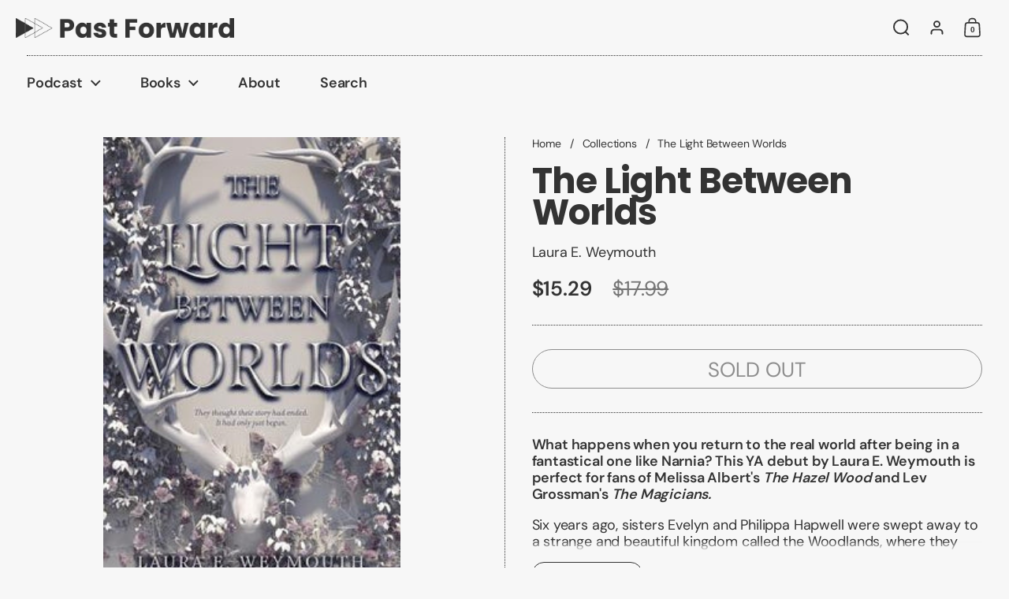

--- FILE ---
content_type: text/html; charset=utf-8
request_url: https://pastforward.org/products/the-light-between-worlds-9780062696878
body_size: 25580
content:
<!doctype html><html id="html" class="no-js" lang="en" dir="ltr">
  <head>
  
    <meta charset="utf-8">
    <meta http-equiv="X-UA-Compatible" content="IE=edge,chrome=1">
    <meta name="viewport" content="width=device-width, initial-scale=1.0, height=device-height, minimum-scale=1.0"><title>The Light Between Worlds by Weymouth, Laura E. (Hardcover) &ndash; Past Forward</title><meta name="description" content="What happens when you return to the real world after being in a fantastical one like Narnia? This YA debut by Laura E. Weymouth is perfect for fans of Melissa Albert&#39;s The Hazel Wood and Lev Grossman&#39;s The Magicians.Six years ago, sisters Evelyn and Philippa Hapwell were swept away to a strange and beautiful kingdom ca">

<meta property="og:site_name" content="Past Forward">
<meta property="og:url" content="https://pastforward.org/products/the-light-between-worlds-9780062696878">
<meta property="og:title" content="The Light Between Worlds by Weymouth, Laura E. (Hardcover)">
<meta property="og:type" content="product">
<meta property="og:description" content="What happens when you return to the real world after being in a fantastical one like Narnia? This YA debut by Laura E. Weymouth is perfect for fans of Melissa Albert&#39;s The Hazel Wood and Lev Grossman&#39;s The Magicians.Six years ago, sisters Evelyn and Philippa Hapwell were swept away to a strange and beautiful kingdom ca"><meta property="og:image" content="http://pastforward.org/cdn/shop/products/img_2b3c3455-84f2-4aea-960b-ee8edf3e4651.jpg?v=1603836710">
  <meta property="og:image:secure_url" content="https://pastforward.org/cdn/shop/products/img_2b3c3455-84f2-4aea-960b-ee8edf3e4651.jpg?v=1603836710">
  <meta property="og:image:width" content="264">
  <meta property="og:image:height" content="400"><meta property="og:price:amount" content="15.29">
  <meta property="og:price:currency" content="USD"><meta name="twitter:card" content="summary_large_image">
<meta name="twitter:title" content="The Light Between Worlds by Weymouth, Laura E. (Hardcover)">
<meta name="twitter:description" content="What happens when you return to the real world after being in a fantastical one like Narnia? This YA debut by Laura E. Weymouth is perfect for fans of Melissa Albert&#39;s The Hazel Wood and Lev Grossman&#39;s The Magicians.Six years ago, sisters Evelyn and Philippa Hapwell were swept away to a strange and beautiful kingdom ca"><script type="application/ld+json">
  [
    {
      "@context": "https://schema.org",
      "@type": "WebSite",
      "name": "Past Forward",
      "url": "https:\/\/pastforward.org"
    },
    {
      "@context": "https://schema.org",
      "@type": "Organization",
      "name": "Past Forward",
      "url": "https:\/\/pastforward.org"
    }
  ]
</script>

<script type="application/ld+json">
{
  "@context": "http://schema.org",
  "@type": "BreadcrumbList",
  "itemListElement": [
    {
      "@type": "ListItem",
      "position": 1,
      "name": "Home",
      "item": "https://pastforward.org"
    },{
        "@type": "ListItem",
        "position": 2,
        "name": "The Light Between Worlds",
        "item": "https://pastforward.org/products/the-light-between-worlds-9780062696878"
      }]
}
</script><script type="application/ld+json">{"@context":"http:\/\/schema.org\/","@id":"\/products\/the-light-between-worlds-9780062696878#product","@type":"Product","brand":{"@type":"Brand","name":"Laura E. Weymouth"},"category":"Hardcover","description":"What happens when you return to the real world after being in a fantastical one like Narnia? This YA debut by Laura E. Weymouth is perfect for fans of Melissa Albert's The Hazel Wood and Lev Grossman's The Magicians.Six years ago, sisters Evelyn and Philippa Hapwell were swept away to a strange and beautiful kingdom called the Woodlands, where they lived for years. But ever since they returned to their lives in post-WWII England, they have struggled to adjust.Ev desperately wants to return to the Woodlands, and Philippa just wants to move on. When Ev goes missing, Philippa must confront the depth of her sister's despair and the painful truths they've been running from. As the weeks unfold, Philippa wonders if Ev truly did find a way home, or if the weight of their worlds pulled her under.Walking the line between where fantasy and reality meet, this lyrical and magical novel is, above all else, an exploration of loss and healing, and what it means to find where you belong. This edition uses deckle edges; the uneven paper edge is intentional.--Melissa Albert, New York Times bestselling author of The Hazel WoodBinding Type: HardcoverPublisher: HarperteenPublished: 10\/23\/2018ISBN: 9780062696878Pages: 368Weight: 0.97lbsSize: 8.30h x 5.40w x 1.30dReview Citations: Kirkus Reviews 08\/15\/2018Publishers Weekly 09\/03\/2018Booklist 09\/15\/2018 pg. 56Bulletin of Ctr for Child Bks 11\/01\/2018 pg. 145BookPage 12\/01\/2018School Library Journal 12\/01\/2018 pg. 86Hornbook Guide to Children 01\/01\/2019 - Recommended, SatisfactoryAccelerated Reader Quiz #\/Name: 500278 \/ Light Between WorldsReading Level: 5.7 \/ Interest Level: Upper Grade \/ Point Value: 13","gtin":"9780062696878","image":"https:\/\/pastforward.org\/cdn\/shop\/products\/img_2b3c3455-84f2-4aea-960b-ee8edf3e4651.jpg?v=1603836710\u0026width=1920","name":"The Light Between Worlds","offers":{"@id":"\/products\/the-light-between-worlds-9780062696878?variant=36634445283484#offer","@type":"Offer","availability":"http:\/\/schema.org\/OutOfStock","price":"15.29","priceCurrency":"USD","url":"https:\/\/pastforward.org\/products\/the-light-between-worlds-9780062696878?variant=36634445283484"},"sku":"9780062696878","url":"https:\/\/pastforward.org\/products\/the-light-between-worlds-9780062696878"}</script><link rel="canonical" href="https://pastforward.org/products/the-light-between-worlds-9780062696878">
  
    <link rel="preconnect" href="https://cdn.shopify.com"><link rel="preconnect" href="https://fonts.shopifycdn.com" crossorigin>
<link rel="preload" href="//pastforward.org/cdn/fonts/poppins/poppins_n7.56758dcf284489feb014a026f3727f2f20a54626.woff2" as="font" type="font/woff2" crossorigin><link rel="preload" href="//pastforward.org/cdn/fonts/dm_sans/dmsans_n4.ec80bd4dd7e1a334c969c265873491ae56018d72.woff2" as="font" type="font/woff2" crossorigin>

<style type="text/css">
@font-face {
  font-family: Poppins;
  font-weight: 700;
  font-style: normal;
  font-display: swap;
  src: url("//pastforward.org/cdn/fonts/poppins/poppins_n7.56758dcf284489feb014a026f3727f2f20a54626.woff2") format("woff2"),
       url("//pastforward.org/cdn/fonts/poppins/poppins_n7.f34f55d9b3d3205d2cd6f64955ff4b36f0cfd8da.woff") format("woff");
}
@font-face {
  font-family: Poppins;
  font-weight: 900;
  font-style: normal;
  font-display: swap;
  src: url("//pastforward.org/cdn/fonts/poppins/poppins_n9.eb6b9ef01b62e777a960bfd02fc9fb4918cd3eab.woff2") format("woff2"),
       url("//pastforward.org/cdn/fonts/poppins/poppins_n9.6501a5bd018e348b6d5d6e8c335f9e7d32a80c36.woff") format("woff");
}
@font-face {
  font-family: "DM Sans";
  font-weight: 400;
  font-style: normal;
  font-display: swap;
  src: url("//pastforward.org/cdn/fonts/dm_sans/dmsans_n4.ec80bd4dd7e1a334c969c265873491ae56018d72.woff2") format("woff2"),
       url("//pastforward.org/cdn/fonts/dm_sans/dmsans_n4.87bdd914d8a61247b911147ae68e754d695c58a6.woff") format("woff");
}
@font-face {
  font-family: "DM Sans";
  font-weight: 600;
  font-style: normal;
  font-display: swap;
  src: url("//pastforward.org/cdn/fonts/dm_sans/dmsans_n6.70a2453ea926d613c6a2f89af05180d14b3a7c96.woff2") format("woff2"),
       url("//pastforward.org/cdn/fonts/dm_sans/dmsans_n6.355605667bef215872257574b57fc097044f7e20.woff") format("woff");
}
</style>
<style type="text/css">

  :root {

    /* Font variables */

    --font-stack-headings: Poppins, sans-serif;
    --font-weight-headings: 700;--font-weight-headings-bold: 900;--font-style-headings: normal;

    --font-stack-body: "DM Sans", sans-serif;
    --font-weight-body: 400;--font-weight-body-bold: 600;--font-style-body: normal;

    --font-weight-menu: var(--font-weight-body); 

    --base-headings-size: 80;
    --base-headings-line: 0.9;
    --base-headings-spacing: -0.02em;

    --base-body-size: 18;
    --base-body-line: 1.2;
    --base-body-spacing: -0.01em;

    --base-quotes-size: ;
    --base-quotes-line: ;
    --base-quotes-spacing: 0.0em;

    /* Color variables */

    --color-background-body: #f7f7f7;
    
    --color-scheme-background: #f7f7f7;
    --color-scheme-borders: #333333;
    --color-scheme-text: #333333;
    --color-scheme-text-foreground: #f7f7f7;
    --color-scheme-accent: #333333;
    --color-scheme-accent-foreground: #f7f7f7;

    --color-borders-main: rgba(51, 51, 51, 0.15);
    --color-borders-forms-primary: rgba(51, 51, 51, 0.3);
    --color-borders-forms-secondary: rgba(51, 51, 51, 0.6);

    --color-opacity-background-main: rgba(247, 247, 247, 0);
    --color-secondary-background-main: rgba(51, 51, 51, 0.08);
    --color-third-background-main: rgba(51, 51, 51, 0.04);

    --color-product-card-popup-background: #191919;
    --color-product-card-popup-background-opacity: rgba(25, 25, 25, 0.1);
    --color-product-card-popup-text: #f7f7f7;
    --color-product-card-popup-borders-forms-primary: rgba(247, 247, 247, 0.3);
    --color-product-card-popup-borders-forms-secondary: rgba(247, 247, 247, 0.6);
    --color-product-card-fit-background: rgba(0,0,0,0);

    /* Borders */

    --border-radius-buttons: 120px;
    --border-width-buttons: 1px;--border-width-grid: 1px;
    --border-radius-grid: 0px;
    --border-style-grid: dotted;

    --border-radius-widgets: var(--border-radius-grid);

    --border-width-sections: 1px;
    --border-color-sections: ;
    --border-style-sections: solid;

    --border-width-container: 0px;
    --border-color-container: ;
    --border-style-container: solid;

    --border-width-difference: 0px;
    --border-style-difference:0px;

    --border-width-drawers:1px;

    --buttons-text-transform:uppercase;

    /* Layout */
    
    --container-vertical-space-base: px;

    --page-padding-base-horizontal: 0px;
    --page-padding-base-vertical: 0px;
    --grid-padding-base: 50px;
    --image-fit-padding: 5%;

  }.facets--horiz .facets__summary, #main select, .modal select {
    background-image: url('data:image/svg+xml;utf8,<svg fill="none" height="10" viewBox="0 0 16 10" width="16" xmlns="http://www.w3.org/2000/svg"><g fill="%23333333"><path d="m15.071 2.17151-7.07102 7.07107-1.41422-1.41422 7.07104-7.071065z"/><path d="m2.34314.757385 7.07107 7.071065-1.41422 1.41422-7.071064-7.07107z"/></g></svg>');
  }.star-rating__stars {
    background-image: url('data:image/svg+xml;utf8,<svg fill="none" height="19" viewBox="0 0 20 19" width="20" xmlns="http://www.w3.org/2000/svg"><path d="m10 1.61804 1.7696 5.4463.1123.34549h.3632 5.7266l-4.6329 3.36597-.2939.2136.1123.3454 1.7696 5.4464-4.6329-3.366-.2939-.2136-.29389.2136-4.63291 3.366 1.76962-5.4464.11225-.3454-.29389-.2136-4.6329-3.36597h5.72658.36327l.11226-.34549z" stroke="%23333333"/></svg>');
  }
  .star-rating__stars-active {
    background-image: url('data:image/svg+xml;utf8,<svg fill="none" height="19" viewBox="0 0 20 19" width="20" xmlns="http://www.w3.org/2000/svg"><path d="m10.0001 0 2.2451 6.90983h7.2654l-5.8778 4.27047 2.2451 6.9099-5.8778-4.2705-5.87789 4.2705 2.24514-6.9099-5.877848-4.27047h7.265428z" fill="%23333333"/></svg>');
  }

  sidebar-drawer {
    --color-scheme-background: #f7f7f7;
    --color-scheme-borders: #333333;
    --color-scheme-text: #333333;
    --color-scheme-text-foreground: #f7f7f7;
    --color-scheme-accent: #333333;
    --color-scheme-accent-foreground: #f7f7f7;
    --color-borders-main: rgba(51, 51, 51, 0.15);
    --color-borders-forms-primary: rgba(51, 51, 51, 0.3);
    --color-borders-forms-secondary: rgba(51, 51, 51, 0.6);
    --color-opacity-background-main: rgba(247, 247, 247, 0);
    --color-secondary-background-main: rgba(51, 51, 51, 0.08);
    --color-third-background-main: rgba(51, 51, 51, 0.04);
  }
  sidebar-drawer select {
    background-image: url('data:image/svg+xml;utf8,<svg fill="none" height="10" viewBox="0 0 16 10" width="16" xmlns="http://www.w3.org/2000/svg"><g fill="%23333333"><path d="m15.071 2.17151-7.07102 7.07107-1.41422-1.41422 7.07104-7.071065z"/><path d="m2.34314.757385 7.07107 7.071065-1.41422 1.41422-7.071064-7.07107z"/></g></svg>');
  }
  sidebar-drawer .alert {
    background-image: url('data:image/svg+xml;utf8,<svg fill="none" height="29" viewBox="0 0 29 29" width="29" xmlns="http://www.w3.org/2000/svg"><circle cx="14.5" cy="14.5" fill="%23333333" r="14.5"/><path d="m16.1429 13.4293-.8134 4.2169h-1.4961l-.8334-4.2169v-5.4293h3.1429zm-.0804 5.4792v3.0915h-2.9922v-3.0915z" fill="%23f7f7f7"/></svg>');
  }
  
</style>

<style id="root-height">
  :root {
    --window-height: 100vh;
  }
</style>

<style id="header-border-width">
  :root {
    --border-width-header: 1px;
  }
</style><script type="text/javascript">
  window.KrownAssetLoader = {
    loadedScripts: new Set(),
    loadScript: function(url) {
      if (this.loadedScripts.has(url)) return;
      this.loadedScripts.add(url);
      const script = document.createElement('script');
      script.src = url;
      script.defer = true;
      document.head.appendChild(script);
    }
  };
</script><link href="//pastforward.org/cdn/shop/t/28/assets/theme.css?v=174732957432380580061762916548" as="style" rel="preload"><link href="//pastforward.org/cdn/shop/t/28/assets/section-header.css?v=167832790753868685971762916548" as="style" rel="preload"><link href="//pastforward.org/cdn/shop/t/28/assets/component-product-item.css?v=184257512913269440091762916548" as="style" rel="preload"><link href="//pastforward.org/cdn/shop/t/28/assets/component-product-variants.css?v=119833637528069481581762916548" as="style" rel="preload"><link href="//pastforward.org/cdn/shop/t/28/assets/section-main-product.css?v=99980295806738563571762916548" as="style" rel="preload"><link href="//pastforward.org/cdn/shop/t/28/assets/theme.css?v=174732957432380580061762916548" rel="stylesheet" type="text/css" media="all" />
  
    <script>window.performance && window.performance.mark && window.performance.mark('shopify.content_for_header.start');</script><meta id="shopify-digital-wallet" name="shopify-digital-wallet" content="/47308046492/digital_wallets/dialog">
<meta name="shopify-checkout-api-token" content="c1de175570d39d34f17474ee14406644">
<link rel="alternate" type="application/json+oembed" href="https://pastforward.org/products/the-light-between-worlds-9780062696878.oembed">
<script async="async" src="/checkouts/internal/preloads.js?locale=en-US"></script>
<link rel="preconnect" href="https://shop.app" crossorigin="anonymous">
<script async="async" src="https://shop.app/checkouts/internal/preloads.js?locale=en-US&shop_id=47308046492" crossorigin="anonymous"></script>
<script id="apple-pay-shop-capabilities" type="application/json">{"shopId":47308046492,"countryCode":"US","currencyCode":"USD","merchantCapabilities":["supports3DS"],"merchantId":"gid:\/\/shopify\/Shop\/47308046492","merchantName":"Past Forward","requiredBillingContactFields":["postalAddress","email"],"requiredShippingContactFields":["postalAddress","email"],"shippingType":"shipping","supportedNetworks":["visa","masterCard","amex","discover","elo","jcb"],"total":{"type":"pending","label":"Past Forward","amount":"1.00"},"shopifyPaymentsEnabled":true,"supportsSubscriptions":true}</script>
<script id="shopify-features" type="application/json">{"accessToken":"c1de175570d39d34f17474ee14406644","betas":["rich-media-storefront-analytics"],"domain":"pastforward.org","predictiveSearch":true,"shopId":47308046492,"locale":"en"}</script>
<script>var Shopify = Shopify || {};
Shopify.shop = "without-books.myshopify.com";
Shopify.locale = "en";
Shopify.currency = {"active":"USD","rate":"1.0"};
Shopify.country = "US";
Shopify.theme = {"name":"Objekts","id":186170507445,"schema_name":"Borders","schema_version":"2.1.1","theme_store_id":2491,"role":"main"};
Shopify.theme.handle = "null";
Shopify.theme.style = {"id":null,"handle":null};
Shopify.cdnHost = "pastforward.org/cdn";
Shopify.routes = Shopify.routes || {};
Shopify.routes.root = "/";</script>
<script type="module">!function(o){(o.Shopify=o.Shopify||{}).modules=!0}(window);</script>
<script>!function(o){function n(){var o=[];function n(){o.push(Array.prototype.slice.apply(arguments))}return n.q=o,n}var t=o.Shopify=o.Shopify||{};t.loadFeatures=n(),t.autoloadFeatures=n()}(window);</script>
<script>
  window.ShopifyPay = window.ShopifyPay || {};
  window.ShopifyPay.apiHost = "shop.app\/pay";
  window.ShopifyPay.redirectState = null;
</script>
<script id="shop-js-analytics" type="application/json">{"pageType":"product"}</script>
<script defer="defer" async type="module" src="//pastforward.org/cdn/shopifycloud/shop-js/modules/v2/client.init-shop-cart-sync_C5BV16lS.en.esm.js"></script>
<script defer="defer" async type="module" src="//pastforward.org/cdn/shopifycloud/shop-js/modules/v2/chunk.common_CygWptCX.esm.js"></script>
<script type="module">
  await import("//pastforward.org/cdn/shopifycloud/shop-js/modules/v2/client.init-shop-cart-sync_C5BV16lS.en.esm.js");
await import("//pastforward.org/cdn/shopifycloud/shop-js/modules/v2/chunk.common_CygWptCX.esm.js");

  window.Shopify.SignInWithShop?.initShopCartSync?.({"fedCMEnabled":true,"windoidEnabled":true});

</script>
<script>
  window.Shopify = window.Shopify || {};
  if (!window.Shopify.featureAssets) window.Shopify.featureAssets = {};
  window.Shopify.featureAssets['shop-js'] = {"shop-cart-sync":["modules/v2/client.shop-cart-sync_ZFArdW7E.en.esm.js","modules/v2/chunk.common_CygWptCX.esm.js"],"init-fed-cm":["modules/v2/client.init-fed-cm_CmiC4vf6.en.esm.js","modules/v2/chunk.common_CygWptCX.esm.js"],"shop-button":["modules/v2/client.shop-button_tlx5R9nI.en.esm.js","modules/v2/chunk.common_CygWptCX.esm.js"],"shop-cash-offers":["modules/v2/client.shop-cash-offers_DOA2yAJr.en.esm.js","modules/v2/chunk.common_CygWptCX.esm.js","modules/v2/chunk.modal_D71HUcav.esm.js"],"init-windoid":["modules/v2/client.init-windoid_sURxWdc1.en.esm.js","modules/v2/chunk.common_CygWptCX.esm.js"],"shop-toast-manager":["modules/v2/client.shop-toast-manager_ClPi3nE9.en.esm.js","modules/v2/chunk.common_CygWptCX.esm.js"],"init-shop-email-lookup-coordinator":["modules/v2/client.init-shop-email-lookup-coordinator_B8hsDcYM.en.esm.js","modules/v2/chunk.common_CygWptCX.esm.js"],"init-shop-cart-sync":["modules/v2/client.init-shop-cart-sync_C5BV16lS.en.esm.js","modules/v2/chunk.common_CygWptCX.esm.js"],"avatar":["modules/v2/client.avatar_BTnouDA3.en.esm.js"],"pay-button":["modules/v2/client.pay-button_FdsNuTd3.en.esm.js","modules/v2/chunk.common_CygWptCX.esm.js"],"init-customer-accounts":["modules/v2/client.init-customer-accounts_DxDtT_ad.en.esm.js","modules/v2/client.shop-login-button_C5VAVYt1.en.esm.js","modules/v2/chunk.common_CygWptCX.esm.js","modules/v2/chunk.modal_D71HUcav.esm.js"],"init-shop-for-new-customer-accounts":["modules/v2/client.init-shop-for-new-customer-accounts_ChsxoAhi.en.esm.js","modules/v2/client.shop-login-button_C5VAVYt1.en.esm.js","modules/v2/chunk.common_CygWptCX.esm.js","modules/v2/chunk.modal_D71HUcav.esm.js"],"shop-login-button":["modules/v2/client.shop-login-button_C5VAVYt1.en.esm.js","modules/v2/chunk.common_CygWptCX.esm.js","modules/v2/chunk.modal_D71HUcav.esm.js"],"init-customer-accounts-sign-up":["modules/v2/client.init-customer-accounts-sign-up_CPSyQ0Tj.en.esm.js","modules/v2/client.shop-login-button_C5VAVYt1.en.esm.js","modules/v2/chunk.common_CygWptCX.esm.js","modules/v2/chunk.modal_D71HUcav.esm.js"],"shop-follow-button":["modules/v2/client.shop-follow-button_Cva4Ekp9.en.esm.js","modules/v2/chunk.common_CygWptCX.esm.js","modules/v2/chunk.modal_D71HUcav.esm.js"],"checkout-modal":["modules/v2/client.checkout-modal_BPM8l0SH.en.esm.js","modules/v2/chunk.common_CygWptCX.esm.js","modules/v2/chunk.modal_D71HUcav.esm.js"],"lead-capture":["modules/v2/client.lead-capture_Bi8yE_yS.en.esm.js","modules/v2/chunk.common_CygWptCX.esm.js","modules/v2/chunk.modal_D71HUcav.esm.js"],"shop-login":["modules/v2/client.shop-login_D6lNrXab.en.esm.js","modules/v2/chunk.common_CygWptCX.esm.js","modules/v2/chunk.modal_D71HUcav.esm.js"],"payment-terms":["modules/v2/client.payment-terms_CZxnsJam.en.esm.js","modules/v2/chunk.common_CygWptCX.esm.js","modules/v2/chunk.modal_D71HUcav.esm.js"]};
</script>
<script id="__st">var __st={"a":47308046492,"offset":-28800,"reqid":"4559055f-3506-4511-8934-9f131623c2e4-1768799140","pageurl":"pastforward.org\/products\/the-light-between-worlds-9780062696878","u":"476d2afb32ab","p":"product","rtyp":"product","rid":5816479645852};</script>
<script>window.ShopifyPaypalV4VisibilityTracking = true;</script>
<script id="captcha-bootstrap">!function(){'use strict';const t='contact',e='account',n='new_comment',o=[[t,t],['blogs',n],['comments',n],[t,'customer']],c=[[e,'customer_login'],[e,'guest_login'],[e,'recover_customer_password'],[e,'create_customer']],r=t=>t.map((([t,e])=>`form[action*='/${t}']:not([data-nocaptcha='true']) input[name='form_type'][value='${e}']`)).join(','),a=t=>()=>t?[...document.querySelectorAll(t)].map((t=>t.form)):[];function s(){const t=[...o],e=r(t);return a(e)}const i='password',u='form_key',d=['recaptcha-v3-token','g-recaptcha-response','h-captcha-response',i],f=()=>{try{return window.sessionStorage}catch{return}},m='__shopify_v',_=t=>t.elements[u];function p(t,e,n=!1){try{const o=window.sessionStorage,c=JSON.parse(o.getItem(e)),{data:r}=function(t){const{data:e,action:n}=t;return t[m]||n?{data:e,action:n}:{data:t,action:n}}(c);for(const[e,n]of Object.entries(r))t.elements[e]&&(t.elements[e].value=n);n&&o.removeItem(e)}catch(o){console.error('form repopulation failed',{error:o})}}const l='form_type',E='cptcha';function T(t){t.dataset[E]=!0}const w=window,h=w.document,L='Shopify',v='ce_forms',y='captcha';let A=!1;((t,e)=>{const n=(g='f06e6c50-85a8-45c8-87d0-21a2b65856fe',I='https://cdn.shopify.com/shopifycloud/storefront-forms-hcaptcha/ce_storefront_forms_captcha_hcaptcha.v1.5.2.iife.js',D={infoText:'Protected by hCaptcha',privacyText:'Privacy',termsText:'Terms'},(t,e,n)=>{const o=w[L][v],c=o.bindForm;if(c)return c(t,g,e,D).then(n);var r;o.q.push([[t,g,e,D],n]),r=I,A||(h.body.append(Object.assign(h.createElement('script'),{id:'captcha-provider',async:!0,src:r})),A=!0)});var g,I,D;w[L]=w[L]||{},w[L][v]=w[L][v]||{},w[L][v].q=[],w[L][y]=w[L][y]||{},w[L][y].protect=function(t,e){n(t,void 0,e),T(t)},Object.freeze(w[L][y]),function(t,e,n,w,h,L){const[v,y,A,g]=function(t,e,n){const i=e?o:[],u=t?c:[],d=[...i,...u],f=r(d),m=r(i),_=r(d.filter((([t,e])=>n.includes(e))));return[a(f),a(m),a(_),s()]}(w,h,L),I=t=>{const e=t.target;return e instanceof HTMLFormElement?e:e&&e.form},D=t=>v().includes(t);t.addEventListener('submit',(t=>{const e=I(t);if(!e)return;const n=D(e)&&!e.dataset.hcaptchaBound&&!e.dataset.recaptchaBound,o=_(e),c=g().includes(e)&&(!o||!o.value);(n||c)&&t.preventDefault(),c&&!n&&(function(t){try{if(!f())return;!function(t){const e=f();if(!e)return;const n=_(t);if(!n)return;const o=n.value;o&&e.removeItem(o)}(t);const e=Array.from(Array(32),(()=>Math.random().toString(36)[2])).join('');!function(t,e){_(t)||t.append(Object.assign(document.createElement('input'),{type:'hidden',name:u})),t.elements[u].value=e}(t,e),function(t,e){const n=f();if(!n)return;const o=[...t.querySelectorAll(`input[type='${i}']`)].map((({name:t})=>t)),c=[...d,...o],r={};for(const[a,s]of new FormData(t).entries())c.includes(a)||(r[a]=s);n.setItem(e,JSON.stringify({[m]:1,action:t.action,data:r}))}(t,e)}catch(e){console.error('failed to persist form',e)}}(e),e.submit())}));const S=(t,e)=>{t&&!t.dataset[E]&&(n(t,e.some((e=>e===t))),T(t))};for(const o of['focusin','change'])t.addEventListener(o,(t=>{const e=I(t);D(e)&&S(e,y())}));const B=e.get('form_key'),M=e.get(l),P=B&&M;t.addEventListener('DOMContentLoaded',(()=>{const t=y();if(P)for(const e of t)e.elements[l].value===M&&p(e,B);[...new Set([...A(),...v().filter((t=>'true'===t.dataset.shopifyCaptcha))])].forEach((e=>S(e,t)))}))}(h,new URLSearchParams(w.location.search),n,t,e,['guest_login'])})(!0,!0)}();</script>
<script integrity="sha256-4kQ18oKyAcykRKYeNunJcIwy7WH5gtpwJnB7kiuLZ1E=" data-source-attribution="shopify.loadfeatures" defer="defer" src="//pastforward.org/cdn/shopifycloud/storefront/assets/storefront/load_feature-a0a9edcb.js" crossorigin="anonymous"></script>
<script crossorigin="anonymous" defer="defer" src="//pastforward.org/cdn/shopifycloud/storefront/assets/shopify_pay/storefront-65b4c6d7.js?v=20250812"></script>
<script data-source-attribution="shopify.dynamic_checkout.dynamic.init">var Shopify=Shopify||{};Shopify.PaymentButton=Shopify.PaymentButton||{isStorefrontPortableWallets:!0,init:function(){window.Shopify.PaymentButton.init=function(){};var t=document.createElement("script");t.src="https://pastforward.org/cdn/shopifycloud/portable-wallets/latest/portable-wallets.en.js",t.type="module",document.head.appendChild(t)}};
</script>
<script data-source-attribution="shopify.dynamic_checkout.buyer_consent">
  function portableWalletsHideBuyerConsent(e){var t=document.getElementById("shopify-buyer-consent"),n=document.getElementById("shopify-subscription-policy-button");t&&n&&(t.classList.add("hidden"),t.setAttribute("aria-hidden","true"),n.removeEventListener("click",e))}function portableWalletsShowBuyerConsent(e){var t=document.getElementById("shopify-buyer-consent"),n=document.getElementById("shopify-subscription-policy-button");t&&n&&(t.classList.remove("hidden"),t.removeAttribute("aria-hidden"),n.addEventListener("click",e))}window.Shopify?.PaymentButton&&(window.Shopify.PaymentButton.hideBuyerConsent=portableWalletsHideBuyerConsent,window.Shopify.PaymentButton.showBuyerConsent=portableWalletsShowBuyerConsent);
</script>
<script>
  function portableWalletsCleanup(e){e&&e.src&&console.error("Failed to load portable wallets script "+e.src);var t=document.querySelectorAll("shopify-accelerated-checkout .shopify-payment-button__skeleton, shopify-accelerated-checkout-cart .wallet-cart-button__skeleton"),e=document.getElementById("shopify-buyer-consent");for(let e=0;e<t.length;e++)t[e].remove();e&&e.remove()}function portableWalletsNotLoadedAsModule(e){e instanceof ErrorEvent&&"string"==typeof e.message&&e.message.includes("import.meta")&&"string"==typeof e.filename&&e.filename.includes("portable-wallets")&&(window.removeEventListener("error",portableWalletsNotLoadedAsModule),window.Shopify.PaymentButton.failedToLoad=e,"loading"===document.readyState?document.addEventListener("DOMContentLoaded",window.Shopify.PaymentButton.init):window.Shopify.PaymentButton.init())}window.addEventListener("error",portableWalletsNotLoadedAsModule);
</script>

<script type="module" src="https://pastforward.org/cdn/shopifycloud/portable-wallets/latest/portable-wallets.en.js" onError="portableWalletsCleanup(this)" crossorigin="anonymous"></script>
<script nomodule>
  document.addEventListener("DOMContentLoaded", portableWalletsCleanup);
</script>

<script id='scb4127' type='text/javascript' async='' src='https://pastforward.org/cdn/shopifycloud/privacy-banner/storefront-banner.js'></script><link id="shopify-accelerated-checkout-styles" rel="stylesheet" media="screen" href="https://pastforward.org/cdn/shopifycloud/portable-wallets/latest/accelerated-checkout-backwards-compat.css" crossorigin="anonymous">
<style id="shopify-accelerated-checkout-cart">
        #shopify-buyer-consent {
  margin-top: 1em;
  display: inline-block;
  width: 100%;
}

#shopify-buyer-consent.hidden {
  display: none;
}

#shopify-subscription-policy-button {
  background: none;
  border: none;
  padding: 0;
  text-decoration: underline;
  font-size: inherit;
  cursor: pointer;
}

#shopify-subscription-policy-button::before {
  box-shadow: none;
}

      </style>

<script>window.performance && window.performance.mark && window.performance.mark('shopify.content_for_header.end');</script>
  
    <script>
      /* js helpers */
      const debounce = (fn, wait) => {
        let t;
        return (...args) => {
          clearTimeout(t);
          t = setTimeout(() => fn.apply(this, args), wait);
        };
      }
      window.KEYCODES = {
        TAB: 9,
        ESC: 27,
        DOWN: 40,
        RIGHT: 39,
        UP: 38,
        LEFT: 37,
        RETURN: 13
      };
      const rbi = [];
      const ribSetSize = (img) => {
        if ( img.offsetWidth / img.dataset.ratio < img.offsetHeight ) {
          img.setAttribute('sizes', `${Math.ceil(img.offsetHeight * img.dataset.ratio)}px`);
        } else {
          img.setAttribute('sizes', `${Math.ceil(img.offsetWidth)}px`);
        }
      }
      window.addEventListener('resize', debounce(()=>{
        for ( let img of rbi ) {
          ribSetSize(img);
        }
      }, 250));
    </script><noscript>
      <link rel="stylesheet" href="//pastforward.org/cdn/shop/t/28/assets/theme-noscript.css?v=19858194807774455161762916548">
    </noscript>
  
  <link href="https://monorail-edge.shopifysvc.com" rel="dns-prefetch">
<script>(function(){if ("sendBeacon" in navigator && "performance" in window) {try {var session_token_from_headers = performance.getEntriesByType('navigation')[0].serverTiming.find(x => x.name == '_s').description;} catch {var session_token_from_headers = undefined;}var session_cookie_matches = document.cookie.match(/_shopify_s=([^;]*)/);var session_token_from_cookie = session_cookie_matches && session_cookie_matches.length === 2 ? session_cookie_matches[1] : "";var session_token = session_token_from_headers || session_token_from_cookie || "";function handle_abandonment_event(e) {var entries = performance.getEntries().filter(function(entry) {return /monorail-edge.shopifysvc.com/.test(entry.name);});if (!window.abandonment_tracked && entries.length === 0) {window.abandonment_tracked = true;var currentMs = Date.now();var navigation_start = performance.timing.navigationStart;var payload = {shop_id: 47308046492,url: window.location.href,navigation_start,duration: currentMs - navigation_start,session_token,page_type: "product"};window.navigator.sendBeacon("https://monorail-edge.shopifysvc.com/v1/produce", JSON.stringify({schema_id: "online_store_buyer_site_abandonment/1.1",payload: payload,metadata: {event_created_at_ms: currentMs,event_sent_at_ms: currentMs}}));}}window.addEventListener('pagehide', handle_abandonment_event);}}());</script>
<script id="web-pixels-manager-setup">(function e(e,d,r,n,o){if(void 0===o&&(o={}),!Boolean(null===(a=null===(i=window.Shopify)||void 0===i?void 0:i.analytics)||void 0===a?void 0:a.replayQueue)){var i,a;window.Shopify=window.Shopify||{};var t=window.Shopify;t.analytics=t.analytics||{};var s=t.analytics;s.replayQueue=[],s.publish=function(e,d,r){return s.replayQueue.push([e,d,r]),!0};try{self.performance.mark("wpm:start")}catch(e){}var l=function(){var e={modern:/Edge?\/(1{2}[4-9]|1[2-9]\d|[2-9]\d{2}|\d{4,})\.\d+(\.\d+|)|Firefox\/(1{2}[4-9]|1[2-9]\d|[2-9]\d{2}|\d{4,})\.\d+(\.\d+|)|Chrom(ium|e)\/(9{2}|\d{3,})\.\d+(\.\d+|)|(Maci|X1{2}).+ Version\/(15\.\d+|(1[6-9]|[2-9]\d|\d{3,})\.\d+)([,.]\d+|)( \(\w+\)|)( Mobile\/\w+|) Safari\/|Chrome.+OPR\/(9{2}|\d{3,})\.\d+\.\d+|(CPU[ +]OS|iPhone[ +]OS|CPU[ +]iPhone|CPU IPhone OS|CPU iPad OS)[ +]+(15[._]\d+|(1[6-9]|[2-9]\d|\d{3,})[._]\d+)([._]\d+|)|Android:?[ /-](13[3-9]|1[4-9]\d|[2-9]\d{2}|\d{4,})(\.\d+|)(\.\d+|)|Android.+Firefox\/(13[5-9]|1[4-9]\d|[2-9]\d{2}|\d{4,})\.\d+(\.\d+|)|Android.+Chrom(ium|e)\/(13[3-9]|1[4-9]\d|[2-9]\d{2}|\d{4,})\.\d+(\.\d+|)|SamsungBrowser\/([2-9]\d|\d{3,})\.\d+/,legacy:/Edge?\/(1[6-9]|[2-9]\d|\d{3,})\.\d+(\.\d+|)|Firefox\/(5[4-9]|[6-9]\d|\d{3,})\.\d+(\.\d+|)|Chrom(ium|e)\/(5[1-9]|[6-9]\d|\d{3,})\.\d+(\.\d+|)([\d.]+$|.*Safari\/(?![\d.]+ Edge\/[\d.]+$))|(Maci|X1{2}).+ Version\/(10\.\d+|(1[1-9]|[2-9]\d|\d{3,})\.\d+)([,.]\d+|)( \(\w+\)|)( Mobile\/\w+|) Safari\/|Chrome.+OPR\/(3[89]|[4-9]\d|\d{3,})\.\d+\.\d+|(CPU[ +]OS|iPhone[ +]OS|CPU[ +]iPhone|CPU IPhone OS|CPU iPad OS)[ +]+(10[._]\d+|(1[1-9]|[2-9]\d|\d{3,})[._]\d+)([._]\d+|)|Android:?[ /-](13[3-9]|1[4-9]\d|[2-9]\d{2}|\d{4,})(\.\d+|)(\.\d+|)|Mobile Safari.+OPR\/([89]\d|\d{3,})\.\d+\.\d+|Android.+Firefox\/(13[5-9]|1[4-9]\d|[2-9]\d{2}|\d{4,})\.\d+(\.\d+|)|Android.+Chrom(ium|e)\/(13[3-9]|1[4-9]\d|[2-9]\d{2}|\d{4,})\.\d+(\.\d+|)|Android.+(UC? ?Browser|UCWEB|U3)[ /]?(15\.([5-9]|\d{2,})|(1[6-9]|[2-9]\d|\d{3,})\.\d+)\.\d+|SamsungBrowser\/(5\.\d+|([6-9]|\d{2,})\.\d+)|Android.+MQ{2}Browser\/(14(\.(9|\d{2,})|)|(1[5-9]|[2-9]\d|\d{3,})(\.\d+|))(\.\d+|)|K[Aa][Ii]OS\/(3\.\d+|([4-9]|\d{2,})\.\d+)(\.\d+|)/},d=e.modern,r=e.legacy,n=navigator.userAgent;return n.match(d)?"modern":n.match(r)?"legacy":"unknown"}(),u="modern"===l?"modern":"legacy",c=(null!=n?n:{modern:"",legacy:""})[u],f=function(e){return[e.baseUrl,"/wpm","/b",e.hashVersion,"modern"===e.buildTarget?"m":"l",".js"].join("")}({baseUrl:d,hashVersion:r,buildTarget:u}),m=function(e){var d=e.version,r=e.bundleTarget,n=e.surface,o=e.pageUrl,i=e.monorailEndpoint;return{emit:function(e){var a=e.status,t=e.errorMsg,s=(new Date).getTime(),l=JSON.stringify({metadata:{event_sent_at_ms:s},events:[{schema_id:"web_pixels_manager_load/3.1",payload:{version:d,bundle_target:r,page_url:o,status:a,surface:n,error_msg:t},metadata:{event_created_at_ms:s}}]});if(!i)return console&&console.warn&&console.warn("[Web Pixels Manager] No Monorail endpoint provided, skipping logging."),!1;try{return self.navigator.sendBeacon.bind(self.navigator)(i,l)}catch(e){}var u=new XMLHttpRequest;try{return u.open("POST",i,!0),u.setRequestHeader("Content-Type","text/plain"),u.send(l),!0}catch(e){return console&&console.warn&&console.warn("[Web Pixels Manager] Got an unhandled error while logging to Monorail."),!1}}}}({version:r,bundleTarget:l,surface:e.surface,pageUrl:self.location.href,monorailEndpoint:e.monorailEndpoint});try{o.browserTarget=l,function(e){var d=e.src,r=e.async,n=void 0===r||r,o=e.onload,i=e.onerror,a=e.sri,t=e.scriptDataAttributes,s=void 0===t?{}:t,l=document.createElement("script"),u=document.querySelector("head"),c=document.querySelector("body");if(l.async=n,l.src=d,a&&(l.integrity=a,l.crossOrigin="anonymous"),s)for(var f in s)if(Object.prototype.hasOwnProperty.call(s,f))try{l.dataset[f]=s[f]}catch(e){}if(o&&l.addEventListener("load",o),i&&l.addEventListener("error",i),u)u.appendChild(l);else{if(!c)throw new Error("Did not find a head or body element to append the script");c.appendChild(l)}}({src:f,async:!0,onload:function(){if(!function(){var e,d;return Boolean(null===(d=null===(e=window.Shopify)||void 0===e?void 0:e.analytics)||void 0===d?void 0:d.initialized)}()){var d=window.webPixelsManager.init(e)||void 0;if(d){var r=window.Shopify.analytics;r.replayQueue.forEach((function(e){var r=e[0],n=e[1],o=e[2];d.publishCustomEvent(r,n,o)})),r.replayQueue=[],r.publish=d.publishCustomEvent,r.visitor=d.visitor,r.initialized=!0}}},onerror:function(){return m.emit({status:"failed",errorMsg:"".concat(f," has failed to load")})},sri:function(e){var d=/^sha384-[A-Za-z0-9+/=]+$/;return"string"==typeof e&&d.test(e)}(c)?c:"",scriptDataAttributes:o}),m.emit({status:"loading"})}catch(e){m.emit({status:"failed",errorMsg:(null==e?void 0:e.message)||"Unknown error"})}}})({shopId: 47308046492,storefrontBaseUrl: "https://pastforward.org",extensionsBaseUrl: "https://extensions.shopifycdn.com/cdn/shopifycloud/web-pixels-manager",monorailEndpoint: "https://monorail-edge.shopifysvc.com/unstable/produce_batch",surface: "storefront-renderer",enabledBetaFlags: ["2dca8a86"],webPixelsConfigList: [{"id":"shopify-app-pixel","configuration":"{}","eventPayloadVersion":"v1","runtimeContext":"STRICT","scriptVersion":"0450","apiClientId":"shopify-pixel","type":"APP","privacyPurposes":["ANALYTICS","MARKETING"]},{"id":"shopify-custom-pixel","eventPayloadVersion":"v1","runtimeContext":"LAX","scriptVersion":"0450","apiClientId":"shopify-pixel","type":"CUSTOM","privacyPurposes":["ANALYTICS","MARKETING"]}],isMerchantRequest: false,initData: {"shop":{"name":"Past Forward","paymentSettings":{"currencyCode":"USD"},"myshopifyDomain":"without-books.myshopify.com","countryCode":"US","storefrontUrl":"https:\/\/pastforward.org"},"customer":null,"cart":null,"checkout":null,"productVariants":[{"price":{"amount":15.29,"currencyCode":"USD"},"product":{"title":"The Light Between Worlds","vendor":"Laura E. Weymouth","id":"5816479645852","untranslatedTitle":"The Light Between Worlds","url":"\/products\/the-light-between-worlds-9780062696878","type":"Hardcover"},"id":"36634445283484","image":{"src":"\/\/pastforward.org\/cdn\/shop\/products\/img_2b3c3455-84f2-4aea-960b-ee8edf3e4651.jpg?v=1603836710"},"sku":"9780062696878","title":"Default Title","untranslatedTitle":"Default Title"}],"purchasingCompany":null},},"https://pastforward.org/cdn","fcfee988w5aeb613cpc8e4bc33m6693e112",{"modern":"","legacy":""},{"shopId":"47308046492","storefrontBaseUrl":"https:\/\/pastforward.org","extensionBaseUrl":"https:\/\/extensions.shopifycdn.com\/cdn\/shopifycloud\/web-pixels-manager","surface":"storefront-renderer","enabledBetaFlags":"[\"2dca8a86\"]","isMerchantRequest":"false","hashVersion":"fcfee988w5aeb613cpc8e4bc33m6693e112","publish":"custom","events":"[[\"page_viewed\",{}],[\"product_viewed\",{\"productVariant\":{\"price\":{\"amount\":15.29,\"currencyCode\":\"USD\"},\"product\":{\"title\":\"The Light Between Worlds\",\"vendor\":\"Laura E. Weymouth\",\"id\":\"5816479645852\",\"untranslatedTitle\":\"The Light Between Worlds\",\"url\":\"\/products\/the-light-between-worlds-9780062696878\",\"type\":\"Hardcover\"},\"id\":\"36634445283484\",\"image\":{\"src\":\"\/\/pastforward.org\/cdn\/shop\/products\/img_2b3c3455-84f2-4aea-960b-ee8edf3e4651.jpg?v=1603836710\"},\"sku\":\"9780062696878\",\"title\":\"Default Title\",\"untranslatedTitle\":\"Default Title\"}}]]"});</script><script>
  window.ShopifyAnalytics = window.ShopifyAnalytics || {};
  window.ShopifyAnalytics.meta = window.ShopifyAnalytics.meta || {};
  window.ShopifyAnalytics.meta.currency = 'USD';
  var meta = {"product":{"id":5816479645852,"gid":"gid:\/\/shopify\/Product\/5816479645852","vendor":"Laura E. Weymouth","type":"Hardcover","handle":"the-light-between-worlds-9780062696878","variants":[{"id":36634445283484,"price":1529,"name":"The Light Between Worlds","public_title":null,"sku":"9780062696878"}],"remote":false},"page":{"pageType":"product","resourceType":"product","resourceId":5816479645852,"requestId":"4559055f-3506-4511-8934-9f131623c2e4-1768799140"}};
  for (var attr in meta) {
    window.ShopifyAnalytics.meta[attr] = meta[attr];
  }
</script>
<script class="analytics">
  (function () {
    var customDocumentWrite = function(content) {
      var jquery = null;

      if (window.jQuery) {
        jquery = window.jQuery;
      } else if (window.Checkout && window.Checkout.$) {
        jquery = window.Checkout.$;
      }

      if (jquery) {
        jquery('body').append(content);
      }
    };

    var hasLoggedConversion = function(token) {
      if (token) {
        return document.cookie.indexOf('loggedConversion=' + token) !== -1;
      }
      return false;
    }

    var setCookieIfConversion = function(token) {
      if (token) {
        var twoMonthsFromNow = new Date(Date.now());
        twoMonthsFromNow.setMonth(twoMonthsFromNow.getMonth() + 2);

        document.cookie = 'loggedConversion=' + token + '; expires=' + twoMonthsFromNow;
      }
    }

    var trekkie = window.ShopifyAnalytics.lib = window.trekkie = window.trekkie || [];
    if (trekkie.integrations) {
      return;
    }
    trekkie.methods = [
      'identify',
      'page',
      'ready',
      'track',
      'trackForm',
      'trackLink'
    ];
    trekkie.factory = function(method) {
      return function() {
        var args = Array.prototype.slice.call(arguments);
        args.unshift(method);
        trekkie.push(args);
        return trekkie;
      };
    };
    for (var i = 0; i < trekkie.methods.length; i++) {
      var key = trekkie.methods[i];
      trekkie[key] = trekkie.factory(key);
    }
    trekkie.load = function(config) {
      trekkie.config = config || {};
      trekkie.config.initialDocumentCookie = document.cookie;
      var first = document.getElementsByTagName('script')[0];
      var script = document.createElement('script');
      script.type = 'text/javascript';
      script.onerror = function(e) {
        var scriptFallback = document.createElement('script');
        scriptFallback.type = 'text/javascript';
        scriptFallback.onerror = function(error) {
                var Monorail = {
      produce: function produce(monorailDomain, schemaId, payload) {
        var currentMs = new Date().getTime();
        var event = {
          schema_id: schemaId,
          payload: payload,
          metadata: {
            event_created_at_ms: currentMs,
            event_sent_at_ms: currentMs
          }
        };
        return Monorail.sendRequest("https://" + monorailDomain + "/v1/produce", JSON.stringify(event));
      },
      sendRequest: function sendRequest(endpointUrl, payload) {
        // Try the sendBeacon API
        if (window && window.navigator && typeof window.navigator.sendBeacon === 'function' && typeof window.Blob === 'function' && !Monorail.isIos12()) {
          var blobData = new window.Blob([payload], {
            type: 'text/plain'
          });

          if (window.navigator.sendBeacon(endpointUrl, blobData)) {
            return true;
          } // sendBeacon was not successful

        } // XHR beacon

        var xhr = new XMLHttpRequest();

        try {
          xhr.open('POST', endpointUrl);
          xhr.setRequestHeader('Content-Type', 'text/plain');
          xhr.send(payload);
        } catch (e) {
          console.log(e);
        }

        return false;
      },
      isIos12: function isIos12() {
        return window.navigator.userAgent.lastIndexOf('iPhone; CPU iPhone OS 12_') !== -1 || window.navigator.userAgent.lastIndexOf('iPad; CPU OS 12_') !== -1;
      }
    };
    Monorail.produce('monorail-edge.shopifysvc.com',
      'trekkie_storefront_load_errors/1.1',
      {shop_id: 47308046492,
      theme_id: 186170507445,
      app_name: "storefront",
      context_url: window.location.href,
      source_url: "//pastforward.org/cdn/s/trekkie.storefront.cd680fe47e6c39ca5d5df5f0a32d569bc48c0f27.min.js"});

        };
        scriptFallback.async = true;
        scriptFallback.src = '//pastforward.org/cdn/s/trekkie.storefront.cd680fe47e6c39ca5d5df5f0a32d569bc48c0f27.min.js';
        first.parentNode.insertBefore(scriptFallback, first);
      };
      script.async = true;
      script.src = '//pastforward.org/cdn/s/trekkie.storefront.cd680fe47e6c39ca5d5df5f0a32d569bc48c0f27.min.js';
      first.parentNode.insertBefore(script, first);
    };
    trekkie.load(
      {"Trekkie":{"appName":"storefront","development":false,"defaultAttributes":{"shopId":47308046492,"isMerchantRequest":null,"themeId":186170507445,"themeCityHash":"16558426567143577416","contentLanguage":"en","currency":"USD","eventMetadataId":"a5658f5a-fc80-4e04-94af-0c21a51187cd"},"isServerSideCookieWritingEnabled":true,"monorailRegion":"shop_domain","enabledBetaFlags":["65f19447"]},"Session Attribution":{},"S2S":{"facebookCapiEnabled":false,"source":"trekkie-storefront-renderer","apiClientId":580111}}
    );

    var loaded = false;
    trekkie.ready(function() {
      if (loaded) return;
      loaded = true;

      window.ShopifyAnalytics.lib = window.trekkie;

      var originalDocumentWrite = document.write;
      document.write = customDocumentWrite;
      try { window.ShopifyAnalytics.merchantGoogleAnalytics.call(this); } catch(error) {};
      document.write = originalDocumentWrite;

      window.ShopifyAnalytics.lib.page(null,{"pageType":"product","resourceType":"product","resourceId":5816479645852,"requestId":"4559055f-3506-4511-8934-9f131623c2e4-1768799140","shopifyEmitted":true});

      var match = window.location.pathname.match(/checkouts\/(.+)\/(thank_you|post_purchase)/)
      var token = match? match[1]: undefined;
      if (!hasLoggedConversion(token)) {
        setCookieIfConversion(token);
        window.ShopifyAnalytics.lib.track("Viewed Product",{"currency":"USD","variantId":36634445283484,"productId":5816479645852,"productGid":"gid:\/\/shopify\/Product\/5816479645852","name":"The Light Between Worlds","price":"15.29","sku":"9780062696878","brand":"Laura E. Weymouth","variant":null,"category":"Hardcover","nonInteraction":true,"remote":false},undefined,undefined,{"shopifyEmitted":true});
      window.ShopifyAnalytics.lib.track("monorail:\/\/trekkie_storefront_viewed_product\/1.1",{"currency":"USD","variantId":36634445283484,"productId":5816479645852,"productGid":"gid:\/\/shopify\/Product\/5816479645852","name":"The Light Between Worlds","price":"15.29","sku":"9780062696878","brand":"Laura E. Weymouth","variant":null,"category":"Hardcover","nonInteraction":true,"remote":false,"referer":"https:\/\/pastforward.org\/products\/the-light-between-worlds-9780062696878"});
      }
    });


        var eventsListenerScript = document.createElement('script');
        eventsListenerScript.async = true;
        eventsListenerScript.src = "//pastforward.org/cdn/shopifycloud/storefront/assets/shop_events_listener-3da45d37.js";
        document.getElementsByTagName('head')[0].appendChild(eventsListenerScript);

})();</script>
<script
  defer
  src="https://pastforward.org/cdn/shopifycloud/perf-kit/shopify-perf-kit-3.0.4.min.js"
  data-application="storefront-renderer"
  data-shop-id="47308046492"
  data-render-region="gcp-us-central1"
  data-page-type="product"
  data-theme-instance-id="186170507445"
  data-theme-name="Borders"
  data-theme-version="2.1.1"
  data-monorail-region="shop_domain"
  data-resource-timing-sampling-rate="10"
  data-shs="true"
  data-shs-beacon="true"
  data-shs-export-with-fetch="true"
  data-shs-logs-sample-rate="1"
  data-shs-beacon-endpoint="https://pastforward.org/api/collect"
></script>
</head>
  
  <body id="the-light-between-worlds-by-weymouth-laura-e-hardcover" class="
     
    template-product template-product 
    
    product-grid-animation--zoom-in
      
    general-image-animation--zoom-out
    product-grid-badges--right
    
    text-underline-animation--text-color card-hover-animation--none
    
    
     grid-borders--padding-horizontal 
     grid-borders--padding-vertical x
     
      section-borders--padding-horizontal 
       section-borders--padding-horizontal-in-header 
    
     container-borders--remove-on-mobile 
    
    
    
    
     sidebars-has-scrollbars 
  no-touchevents"><script type="text/javascript">
      if ( 'ontouchstart' in window || window.DocumentTouch && document instanceof DocumentTouch ) { document.querySelector('body').classList.remove('no-touchevents'); document.querySelector('body').classList.add('touchevents'); } 
    </script>

    <div class="main-container">

      <span class="header-overlay"></span>

      <a href="#main" class="visually-hidden skip-to-content" tabindex="0" data-js-inert>Skip to content</a>
      <div id="screen-reader-info" aria-live="polite" class="visually-hidden"></div><!-- BEGIN sections: header-group -->
<header id="shopify-section-sections--26286615101621__header" class="shopify-section shopify-section-group-header-group element--has-section-borders-alternate mount-header mount-filters mount-css-slider"><link href="//pastforward.org/cdn/shop/t/28/assets/section-header.css?v=167832790753868685971762916548" rel="stylesheet" type="text/css" media="all" />
<style data-shopify>
  body {
    --header-logo: 25px;
  }
  @media screen and (max-width: 1023px) {
    body {
      --header-logo: 19px;
    }
  }
</style>
<style data-shopify>
    #site-header {
      --font-weight-menu: var(--font-weight-body-bold);
    }
  </style>
<main-header
  id="site-header"
  class="
    site-header site-header--border
    site-header--grid-two-rows
    site-header--alignment-left
    site-header-icons--compact
    site-header--type-classic
    site-header--padding-false
  "
  style="--submenu-height: 0px;"
  data-js-inert
><div
    class="site-header__grid site-header__grid--two-rows site-header__grid--logo-left"
    style="
      --header-item-padding:  var(--grid-padding) ;
      --max-header-border-width:  1px ;
    "
  ><div id="logo" class="logo area--logo ">

        <a class="logo-img " title="Past Forward" href="/" style="height:var(--header-logo)" data-no-instant>
          <img 
            src="//pastforward.org/cdn/shop/files/Logo_-_Past_Forward_9f1fd6f7-0357-48db-9b06-3325b5558eaa.png?v=1763102817" alt=""
            width="2904" height="262"
          />
        </a>
        <a class="logo-txt  logo-txt--hidden " title="Past Forward" href="/" data-no-instant>Past Forward</a>
      
      
    </div><div class="area--icons"><a
          href="/search"
          class="area__icon"
          title="Open search"
          data-js-open-search-drawer
          data-js-sidebar-handle
          data-no-instant
          aria-expanded="false"
          aria-controls="site-search-sidebar"
          role="button"
        >
          <span class="button__icon " role="img" aria-hidden="true"><svg viewBox="0 0 22 22" fill="none" xmlns="http://www.w3.org/2000/svg"><circle cx="10" cy="10" r="9" stroke="#262627" stroke-width="2"/><rect x="15.2188" y="16.9062" width="1.98612" height="6.65426" transform="rotate(-45 15.2188 16.9062)" fill="#262627" class="change-fill"/></svg></span>
          <span class="visually-hidden">Search</span>
        </a><a
          class="area__icon portable-hide"
          href="/account/login"
          data-no-instant
        >
          <span class="button__icon " role="img" aria-hidden="true"><svg viewBox="0 0 22 22" fill="none" xmlns="http://www.w3.org/2000/svg"><path d="M18.3333 19.25V17.4167C18.3333 16.4442 17.947 15.5116 17.2593 14.8239C16.5717 14.1363 15.6391 13.75 14.6666 13.75H7.33329C6.36083 13.75 5.4282 14.1363 4.74057 14.8239C4.05293 15.5116 3.66663 16.4442 3.66663 17.4167V19.25" stroke="white" stroke-width="2" stroke-linecap="round" stroke-linejoin="round" style="fill:none!important"/><path d="M11 10.0833C13.0251 10.0833 14.6667 8.44171 14.6667 6.41667C14.6667 4.39162 13.0251 2.75 11 2.75C8.975 2.75 7.33337 4.39162 7.33337 6.41667C7.33337 8.44171 8.975 10.0833 11 10.0833Z" stroke="white" stroke-width="2" stroke-linecap="round" stroke-linejoin="round" style="fill:none!important"/></svg></span>
          <span class="visually-hidden">Account</span>
        </a><a
          class="no-js-hidden cart-button area__icon"
          
            data-js-sidebar-handle aria-expanded="false" aria-controls="site-cart-sidebar" role="button"
          
          data-no-instant
          title="Shopping Cart"
          tabindex="0"
        >
          <span class="visually-hidden">Shopping Cart</span>
          <span role="img" class="button__icon " aria-hidden="true"><svg fill="none" viewBox="0 0 22 26" xmlns="http://www.w3.org/2000/svg"><path d="m6.57058 6.64336h-2.07139c-1.46959 0-2.68364 1.14627-2.76689 2.61237l-.72776 12.81817c-.090188 1.5886 1.17462 2.9261 2.76689 2.9261h14.45717c1.5922 0 2.857-1.3375 2.7669-2.9261l-.7278-12.81817c-.0833-1.46611-1.2973-2.61237-2.7669-2.61237h-2.0714m-8.85882 0h8.85882m-8.85882 0v-1.95105c0-2.03921 1.65436-3.69231 3.69512-3.69231h1.4686c2.0407 0 3.6951 1.6531 3.6951 3.69231v1.95105" stroke="#262627" stroke-width="1.75"/></svg><span
              data-header-cart-count
              aria-hidden="true"
              class="cart-button__quantity "
            >0</span>
          </span>
        </a><button
          data-js-sidebar-handle
          data-js-sidebar-handle-direction="right"
          class="area__icon mobile-menu-button area--menu swap-button swap-to-right"
          aria-expanded="false"
          aria-controls="site-menu-sidebar"
        >
          <span class="visually-hidden">Menu</span>
          <span role="img" class="button__icon " aria-hidden="true"><svg fill="none" viewBox="0 0 18 14" xmlns="http://www.w3.org/2000/svg"><g fill="#000"><path d="m0 0h18v2h-18z" class="change-fill"/><path d="m0 6h18v2h-18z" class="change-fill"/><path d="m0 12h18v2h-18z" class="change-fill"/></g></svg></span>
        </button></div>

    <noscript><div class="site-nav style--classic  area--nav">
      <div class="site-nav-container">
        <nav >
          <ul class="link-list text-size--18 "><li 
		
			class="top-level-link has-submenu submenu-is-mega-menu" aria-controls="SiteNavLabel-podcast-classic" aria-expanded="false" 
		
		id="menu-item-podcast-classic"
	>

		<a class="menu-link 
			 
			
			"
		href="/blogs/public-podcasting"><span 
				
			>
				<span class="text-animation--underline ">Podcast</span></span><span class="icon"><svg fill="none" height="9" viewBox="0 0 13 9" width="13" xmlns="http://www.w3.org/2000/svg"><g fill="currentColor"><path d="m12.6885 1.98144-6.33207 6.33212-1.41422-1.41422 6.33209-6.33211z"/><path d="m1.41406.542969 6.35659 6.356591-1.41421 1.41421-6.35659116-6.35659z"/></g></svg></span></a>

		
<ul class="submenu mega-menu 
			" id="SiteNavLabel-podcast-classic-submenu">
				
				<div class="submenu-holder
					
      		
				">

					<div class="submenu-masonry 
						 
							without-promotion column-size--half
						"
						style="background:transparent"
						data-columns="2"
					><li class="mega-link 
								 card 
								
							">

								<a class="menu-link link-arrow
									 
									 no-focus-link  
									text-size--80 text-weight--bold
								" 
									 href="/blogs/public-podcasting" 
								>
									<!--<span>-->
									<span class="link-arrow__icon"><svg xmlns="http://www.w3.org/2000/svg" fill="none" viewBox="0 0 26 20"><path fill="#000" d="M26 11H2V9h24v2Z"/><path fill="#000" d="M9.9 19.9 0 10l1.414-1.414 9.9 9.9L9.9 19.898Z"/><path fill="#000" d="m11.314 1.515-9.9 9.9L0 10 9.9.1l1.414 1.415Z"/></svg></span>
									<span class="link-arrow__text">
										<span class="text-animation--underline  text-animation--underline-huge ">
											All Podcast Episodes
										</span><!--</span>-->
								</span></a></li><li class="mega-link 
								 card 
								
							">

								<a class="menu-link link-arrow
									 
									 no-focus-link  
									text-size--80 text-weight--bold
								" 
									 href="/blogs/microcast" 
								>
									<!--<span>-->
									<span class="link-arrow__icon"><svg xmlns="http://www.w3.org/2000/svg" fill="none" viewBox="0 0 26 20"><path fill="#000" d="M26 11H2V9h24v2Z"/><path fill="#000" d="M9.9 19.9 0 10l1.414-1.414 9.9 9.9L9.9 19.898Z"/><path fill="#000" d="m11.314 1.515-9.9 9.9L0 10 9.9.1l1.414 1.415Z"/></svg></span>
									<span class="link-arrow__text">
										<span class="text-animation--underline  text-animation--underline-huge ">
											All Microcast Episodes
										</span><!--</span>-->
								</span></a></li><li class="mega-link 
								 card 
								 has-babymenu 
							">

								<a class="menu-link link-arrow
									 
									 
									text-size--80 text-weight--bold
								" 
									
								>
									<!--<span>-->
									<span class="link-arrow__icon"><svg xmlns="http://www.w3.org/2000/svg" fill="none" viewBox="0 0 26 20"><path fill="#000" d="M26 11H2V9h24v2Z"/><path fill="#000" d="M9.9 19.9 0 10l1.414-1.414 9.9 9.9L9.9 19.898Z"/><path fill="#000" d="m11.314 1.515-9.9 9.9L0 10 9.9.1l1.414 1.415Z"/></svg></span>
									<span class="link-arrow__text">
										<span class="">
											Podcast Programs
										</span><!--</span>-->
								</span></a><div class="babymenu">
										<ul id="SiteNavLabel-podcast-programs-classic-babymenu"><li><a class="menu-link link-arrow
													 no-focus-link text-size--18 text-weight--normal
												" href="/pages/chapters"><span>
													<span class="link-arrow__icon"><svg xmlns="http://www.w3.org/2000/svg" fill="none" viewBox="0 0 26 20"><path fill="#000" d="M26 11H2V9h24v2Z"/><path fill="#000" d="M9.9 19.9 0 10l1.414-1.414 9.9 9.9L9.9 19.898Z"/><path fill="#000" d="m11.314 1.515-9.9 9.9L0 10 9.9.1l1.414 1.415Z"/></svg></span>
													<span class="link-arrow__text"><span class="text-animation--underline  ">Chapters</span></span>
												</span></a></li><li><a class="menu-link link-arrow
													 no-focus-link text-size--18 text-weight--normal
												" href="/pages/engaging-the-world"><span>
													<span class="link-arrow__icon"><svg xmlns="http://www.w3.org/2000/svg" fill="none" viewBox="0 0 26 20"><path fill="#000" d="M26 11H2V9h24v2Z"/><path fill="#000" d="M9.9 19.9 0 10l1.414-1.414 9.9 9.9L9.9 19.898Z"/><path fill="#000" d="m11.314 1.515-9.9 9.9L0 10 9.9.1l1.414 1.415Z"/></svg></span>
													<span class="link-arrow__text"><span class="text-animation--underline  ">Engaging the World</span></span>
												</span></a></li><li><a class="menu-link link-arrow
													 no-focus-link text-size--18 text-weight--normal
												" href="/pages/how-why"><span>
													<span class="link-arrow__icon"><svg xmlns="http://www.w3.org/2000/svg" fill="none" viewBox="0 0 26 20"><path fill="#000" d="M26 11H2V9h24v2Z"/><path fill="#000" d="M9.9 19.9 0 10l1.414-1.414 9.9 9.9L9.9 19.898Z"/><path fill="#000" d="m11.314 1.515-9.9 9.9L0 10 9.9.1l1.414 1.415Z"/></svg></span>
													<span class="link-arrow__text"><span class="text-animation--underline  ">How + Why</span></span>
												</span></a></li><li><a class="menu-link link-arrow
													 no-focus-link text-size--18 text-weight--normal
												" href="/pages/medium-history"><span>
													<span class="link-arrow__icon"><svg xmlns="http://www.w3.org/2000/svg" fill="none" viewBox="0 0 26 20"><path fill="#000" d="M26 11H2V9h24v2Z"/><path fill="#000" d="M9.9 19.9 0 10l1.414-1.414 9.9 9.9L9.9 19.898Z"/><path fill="#000" d="m11.314 1.515-9.9 9.9L0 10 9.9.1l1.414 1.415Z"/></svg></span>
													<span class="link-arrow__text"><span class="text-animation--underline  ">Medium History</span></span>
												</span></a></li><li><a class="menu-link link-arrow
													 no-focus-link text-size--18 text-weight--normal
												" href="/pages/the-fire-problem"><span>
													<span class="link-arrow__icon"><svg xmlns="http://www.w3.org/2000/svg" fill="none" viewBox="0 0 26 20"><path fill="#000" d="M26 11H2V9h24v2Z"/><path fill="#000" d="M9.9 19.9 0 10l1.414-1.414 9.9 9.9L9.9 19.898Z"/><path fill="#000" d="m11.314 1.515-9.9 9.9L0 10 9.9.1l1.414 1.415Z"/></svg></span>
													<span class="link-arrow__text"><span class="text-animation--underline  ">The Fire Problem</span></span>
												</span></a></li><li><a class="menu-link link-arrow
													 no-focus-link text-size--18 text-weight--normal
												" href="/pages/without"><span>
													<span class="link-arrow__icon"><svg xmlns="http://www.w3.org/2000/svg" fill="none" viewBox="0 0 26 20"><path fill="#000" d="M26 11H2V9h24v2Z"/><path fill="#000" d="M9.9 19.9 0 10l1.414-1.414 9.9 9.9L9.9 19.898Z"/><path fill="#000" d="m11.314 1.515-9.9 9.9L0 10 9.9.1l1.414 1.415Z"/></svg></span>
													<span class="link-arrow__text"><span class="text-animation--underline  ">Without...</span></span>
												</span></a></li></ul>
									</div></li><li class="mega-link 
								 card 
								 has-babymenu 
							">

								<a class="menu-link link-arrow
									 
									 
									text-size--80 text-weight--bold
								" 
									
								>
									<!--<span>-->
									<span class="link-arrow__icon"><svg xmlns="http://www.w3.org/2000/svg" fill="none" viewBox="0 0 26 20"><path fill="#000" d="M26 11H2V9h24v2Z"/><path fill="#000" d="M9.9 19.9 0 10l1.414-1.414 9.9 9.9L9.9 19.898Z"/><path fill="#000" d="m11.314 1.515-9.9 9.9L0 10 9.9.1l1.414 1.415Z"/></svg></span>
									<span class="link-arrow__text">
										<span class="">
											Podcast Series
										</span><!--</span>-->
								</span></a><div class="babymenu">
										<ul id="SiteNavLabel-podcast-series-classic-babymenu"><li><a class="menu-link link-arrow
													 no-focus-link text-size--18 text-weight--normal
												" href="https://pastforward.org/blogs/public-podcasting/tagged/adjust-accordingly"><span>
													<span class="link-arrow__icon"><svg xmlns="http://www.w3.org/2000/svg" fill="none" viewBox="0 0 26 20"><path fill="#000" d="M26 11H2V9h24v2Z"/><path fill="#000" d="M9.9 19.9 0 10l1.414-1.414 9.9 9.9L9.9 19.898Z"/><path fill="#000" d="m11.314 1.515-9.9 9.9L0 10 9.9.1l1.414 1.415Z"/></svg></span>
													<span class="link-arrow__text"><span class="text-animation--underline  ">Adjust Accordingly</span></span>
												</span></a></li><li><a class="menu-link link-arrow
													 no-focus-link text-size--18 text-weight--normal
												" href="https://pastforward.org/blogs/public-podcasting/tagged/eichler-sessions"><span>
													<span class="link-arrow__icon"><svg xmlns="http://www.w3.org/2000/svg" fill="none" viewBox="0 0 26 20"><path fill="#000" d="M26 11H2V9h24v2Z"/><path fill="#000" d="M9.9 19.9 0 10l1.414-1.414 9.9 9.9L9.9 19.898Z"/><path fill="#000" d="m11.314 1.515-9.9 9.9L0 10 9.9.1l1.414 1.415Z"/></svg></span>
													<span class="link-arrow__text"><span class="text-animation--underline  ">Eichler Sessions</span></span>
												</span></a></li><li><a class="menu-link link-arrow
													 no-focus-link text-size--18 text-weight--normal
												" href="https://pastforward.org/blogs/public-podcasting/tagged/environmental-justice"><span>
													<span class="link-arrow__icon"><svg xmlns="http://www.w3.org/2000/svg" fill="none" viewBox="0 0 26 20"><path fill="#000" d="M26 11H2V9h24v2Z"/><path fill="#000" d="M9.9 19.9 0 10l1.414-1.414 9.9 9.9L9.9 19.898Z"/><path fill="#000" d="m11.314 1.515-9.9 9.9L0 10 9.9.1l1.414 1.415Z"/></svg></span>
													<span class="link-arrow__text"><span class="text-animation--underline  ">Environmental Justice</span></span>
												</span></a></li><li><a class="menu-link link-arrow
													 no-focus-link text-size--18 text-weight--normal
												" href="https://pastforward.org/blogs/public-podcasting/tagged/ethnic-studies"><span>
													<span class="link-arrow__icon"><svg xmlns="http://www.w3.org/2000/svg" fill="none" viewBox="0 0 26 20"><path fill="#000" d="M26 11H2V9h24v2Z"/><path fill="#000" d="M9.9 19.9 0 10l1.414-1.414 9.9 9.9L9.9 19.898Z"/><path fill="#000" d="m11.314 1.515-9.9 9.9L0 10 9.9.1l1.414 1.415Z"/></svg></span>
													<span class="link-arrow__text"><span class="text-animation--underline  ">Ethnic Studies</span></span>
												</span></a></li><li><a class="menu-link link-arrow
													 no-focus-link text-size--18 text-weight--normal
												" href="https://pastforward.org/blogs/public-podcasting/tagged/gender-and-sexuality"><span>
													<span class="link-arrow__icon"><svg xmlns="http://www.w3.org/2000/svg" fill="none" viewBox="0 0 26 20"><path fill="#000" d="M26 11H2V9h24v2Z"/><path fill="#000" d="M9.9 19.9 0 10l1.414-1.414 9.9 9.9L9.9 19.898Z"/><path fill="#000" d="m11.314 1.515-9.9 9.9L0 10 9.9.1l1.414 1.415Z"/></svg></span>
													<span class="link-arrow__text"><span class="text-animation--underline  ">Gender and Sexuality</span></span>
												</span></a></li><li><a class="menu-link link-arrow
													 no-focus-link text-size--18 text-weight--normal
												" href="https://pastforward.org/blogs/public-podcasting/tagged/love-of-food"><span>
													<span class="link-arrow__icon"><svg xmlns="http://www.w3.org/2000/svg" fill="none" viewBox="0 0 26 20"><path fill="#000" d="M26 11H2V9h24v2Z"/><path fill="#000" d="M9.9 19.9 0 10l1.414-1.414 9.9 9.9L9.9 19.898Z"/><path fill="#000" d="m11.314 1.515-9.9 9.9L0 10 9.9.1l1.414 1.415Z"/></svg></span>
													<span class="link-arrow__text"><span class="text-animation--underline  ">Love of Food</span></span>
												</span></a></li><li><a class="menu-link link-arrow
													 no-focus-link text-size--18 text-weight--normal
												" href="https://pastforward.org/pages/adjust-accordingly"><span>
													<span class="link-arrow__icon"><svg xmlns="http://www.w3.org/2000/svg" fill="none" viewBox="0 0 26 20"><path fill="#000" d="M26 11H2V9h24v2Z"/><path fill="#000" d="M9.9 19.9 0 10l1.414-1.414 9.9 9.9L9.9 19.898Z"/><path fill="#000" d="m11.314 1.515-9.9 9.9L0 10 9.9.1l1.414 1.415Z"/></svg></span>
													<span class="link-arrow__text"><span class="text-animation--underline  ">Placing Equity into Practice</span></span>
												</span></a></li><li><a class="menu-link link-arrow
													 no-focus-link text-size--18 text-weight--normal
												" href="https://pastforward.org/blogs/public-podcasting/tagged/significance-of-race"><span>
													<span class="link-arrow__icon"><svg xmlns="http://www.w3.org/2000/svg" fill="none" viewBox="0 0 26 20"><path fill="#000" d="M26 11H2V9h24v2Z"/><path fill="#000" d="M9.9 19.9 0 10l1.414-1.414 9.9 9.9L9.9 19.898Z"/><path fill="#000" d="m11.314 1.515-9.9 9.9L0 10 9.9.1l1.414 1.415Z"/></svg></span>
													<span class="link-arrow__text"><span class="text-animation--underline  ">Significance of Race</span></span>
												</span></a></li><li><a class="menu-link link-arrow
													 no-focus-link text-size--18 text-weight--normal
												" href="https://pastforward.org/blogs/public-podcasting/tagged/sounds-stories"><span>
													<span class="link-arrow__icon"><svg xmlns="http://www.w3.org/2000/svg" fill="none" viewBox="0 0 26 20"><path fill="#000" d="M26 11H2V9h24v2Z"/><path fill="#000" d="M9.9 19.9 0 10l1.414-1.414 9.9 9.9L9.9 19.898Z"/><path fill="#000" d="m11.314 1.515-9.9 9.9L0 10 9.9.1l1.414 1.415Z"/></svg></span>
													<span class="link-arrow__text"><span class="text-animation--underline  ">Sounds + Stories</span></span>
												</span></a></li><li><a class="menu-link link-arrow
													 no-focus-link text-size--18 text-weight--normal
												" href="https://pastforward.org/blogs/public-podcasting/tagged/the-grammar"><span>
													<span class="link-arrow__icon"><svg xmlns="http://www.w3.org/2000/svg" fill="none" viewBox="0 0 26 20"><path fill="#000" d="M26 11H2V9h24v2Z"/><path fill="#000" d="M9.9 19.9 0 10l1.414-1.414 9.9 9.9L9.9 19.898Z"/><path fill="#000" d="m11.314 1.515-9.9 9.9L0 10 9.9.1l1.414 1.415Z"/></svg></span>
													<span class="link-arrow__text"><span class="text-animation--underline  ">The Grammar</span></span>
												</span></a></li></ul>
									</div></li></div>

					
					

				</div>

			</ul></li><li 
		
			class="top-level-link has-submenu submenu-is-mega-menu" aria-controls="SiteNavLabel-books-classic" aria-expanded="false" 
		
		id="menu-item-books-classic"
	>

		<a class="menu-link 
			 
			
			"
		href="/collections"><span 
				
			>
				<span class="text-animation--underline ">Books</span></span><span class="icon"><svg fill="none" height="9" viewBox="0 0 13 9" width="13" xmlns="http://www.w3.org/2000/svg"><g fill="currentColor"><path d="m12.6885 1.98144-6.33207 6.33212-1.41422-1.41422 6.33209-6.33211z"/><path d="m1.41406.542969 6.35659 6.356591-1.41421 1.41421-6.35659116-6.35659z"/></g></svg></span></a>

		
<ul class="submenu mega-menu 
			" id="SiteNavLabel-books-classic-submenu">
				
				<div class="submenu-holder
					
      		
				">

					<div class="submenu-masonry 
						 
							without-promotion column-size--half
						"
						style="background:transparent"
						data-columns="2"
					><li class="mega-link 
								 card 
								
							">

								<a class="menu-link link-arrow
									 
									 no-focus-link  
									text-size--80 text-weight--bold
								" 
									 href="/search" 
								>
									<!--<span>-->
									<span class="link-arrow__icon"><svg xmlns="http://www.w3.org/2000/svg" fill="none" viewBox="0 0 26 20"><path fill="#000" d="M26 11H2V9h24v2Z"/><path fill="#000" d="M9.9 19.9 0 10l1.414-1.414 9.9 9.9L9.9 19.898Z"/><path fill="#000" d="m11.314 1.515-9.9 9.9L0 10 9.9.1l1.414 1.415Z"/></svg></span>
									<span class="link-arrow__text">
										<span class="text-animation--underline  text-animation--underline-huge ">
											Search All Podcasts and Books
										</span><!--</span>-->
								</span></a></li><li class="mega-link 
								 card 
								 has-babymenu 
							">

								<a class="menu-link link-arrow
									 
									 
									text-size--80 text-weight--bold
								" 
									 href="/collections" 
								>
									<!--<span>-->
									<span class="link-arrow__icon"><svg xmlns="http://www.w3.org/2000/svg" fill="none" viewBox="0 0 26 20"><path fill="#000" d="M26 11H2V9h24v2Z"/><path fill="#000" d="M9.9 19.9 0 10l1.414-1.414 9.9 9.9L9.9 19.898Z"/><path fill="#000" d="m11.314 1.515-9.9 9.9L0 10 9.9.1l1.414 1.415Z"/></svg></span>
									<span class="link-arrow__text">
										<span class="text-animation--underline  text-animation--underline-huge ">
											Collections
										</span><!--</span>-->
								</span></a><div class="babymenu">
										<ul id="SiteNavLabel-collections-classic-babymenu"><li><a class="menu-link link-arrow
													 no-focus-link text-size--18 text-weight--normal
												" href="/collections/chapters-1"><span>
													<span class="link-arrow__icon"><svg xmlns="http://www.w3.org/2000/svg" fill="none" viewBox="0 0 26 20"><path fill="#000" d="M26 11H2V9h24v2Z"/><path fill="#000" d="M9.9 19.9 0 10l1.414-1.414 9.9 9.9L9.9 19.898Z"/><path fill="#000" d="m11.314 1.515-9.9 9.9L0 10 9.9.1l1.414 1.415Z"/></svg></span>
													<span class="link-arrow__text"><span class="text-animation--underline  ">Chapters</span></span>
												</span></a></li><li><a class="menu-link link-arrow
													 no-focus-link text-size--18 text-weight--normal
												" href="/collections/engaging-the-world"><span>
													<span class="link-arrow__icon"><svg xmlns="http://www.w3.org/2000/svg" fill="none" viewBox="0 0 26 20"><path fill="#000" d="M26 11H2V9h24v2Z"/><path fill="#000" d="M9.9 19.9 0 10l1.414-1.414 9.9 9.9L9.9 19.898Z"/><path fill="#000" d="m11.314 1.515-9.9 9.9L0 10 9.9.1l1.414 1.415Z"/></svg></span>
													<span class="link-arrow__text"><span class="text-animation--underline  ">Engaging the World</span></span>
												</span></a></li><li><a class="menu-link link-arrow
													 no-focus-link text-size--18 text-weight--normal
												" href="/collections/public-podcasting"><span>
													<span class="link-arrow__icon"><svg xmlns="http://www.w3.org/2000/svg" fill="none" viewBox="0 0 26 20"><path fill="#000" d="M26 11H2V9h24v2Z"/><path fill="#000" d="M9.9 19.9 0 10l1.414-1.414 9.9 9.9L9.9 19.898Z"/><path fill="#000" d="m11.314 1.515-9.9 9.9L0 10 9.9.1l1.414 1.415Z"/></svg></span>
													<span class="link-arrow__text"><span class="text-animation--underline  ">How + Why</span></span>
												</span></a></li><li><a class="menu-link link-arrow
													 no-focus-link text-size--18 text-weight--normal
												" href="/collections/medium-history"><span>
													<span class="link-arrow__icon"><svg xmlns="http://www.w3.org/2000/svg" fill="none" viewBox="0 0 26 20"><path fill="#000" d="M26 11H2V9h24v2Z"/><path fill="#000" d="M9.9 19.9 0 10l1.414-1.414 9.9 9.9L9.9 19.898Z"/><path fill="#000" d="m11.314 1.515-9.9 9.9L0 10 9.9.1l1.414 1.415Z"/></svg></span>
													<span class="link-arrow__text"><span class="text-animation--underline  ">Medium History</span></span>
												</span></a></li><li><a class="menu-link link-arrow
													 no-focus-link text-size--18 text-weight--normal
												" href="/collections/the-fire-problem"><span>
													<span class="link-arrow__icon"><svg xmlns="http://www.w3.org/2000/svg" fill="none" viewBox="0 0 26 20"><path fill="#000" d="M26 11H2V9h24v2Z"/><path fill="#000" d="M9.9 19.9 0 10l1.414-1.414 9.9 9.9L9.9 19.898Z"/><path fill="#000" d="m11.314 1.515-9.9 9.9L0 10 9.9.1l1.414 1.415Z"/></svg></span>
													<span class="link-arrow__text"><span class="text-animation--underline  ">The Fire Problem</span></span>
												</span></a></li><li><a class="menu-link link-arrow
													 no-focus-link text-size--18 text-weight--normal
												" href="/collections/adjust-accordingly"><span>
													<span class="link-arrow__icon"><svg xmlns="http://www.w3.org/2000/svg" fill="none" viewBox="0 0 26 20"><path fill="#000" d="M26 11H2V9h24v2Z"/><path fill="#000" d="M9.9 19.9 0 10l1.414-1.414 9.9 9.9L9.9 19.898Z"/><path fill="#000" d="m11.314 1.515-9.9 9.9L0 10 9.9.1l1.414 1.415Z"/></svg></span>
													<span class="link-arrow__text"><span class="text-animation--underline  ">Without...</span></span>
												</span></a></li></ul>
									</div></li><li class="mega-link 
								 card 
								 has-babymenu 
							">

								<a class="menu-link link-arrow
									 
									 
									text-size--80 text-weight--bold
								" 
									
								>
									<!--<span>-->
									<span class="link-arrow__icon"><svg xmlns="http://www.w3.org/2000/svg" fill="none" viewBox="0 0 26 20"><path fill="#000" d="M26 11H2V9h24v2Z"/><path fill="#000" d="M9.9 19.9 0 10l1.414-1.414 9.9 9.9L9.9 19.898Z"/><path fill="#000" d="m11.314 1.515-9.9 9.9L0 10 9.9.1l1.414 1.415Z"/></svg></span>
									<span class="link-arrow__text">
										<span class="">
											Subjects
										</span><!--</span>-->
								</span></a><div class="babymenu">
										<ul id="SiteNavLabel-subjects-classic-babymenu"><li><a class="menu-link link-arrow
													 no-focus-link text-size--18 text-weight--normal
												" href="/collections/arts-photography"><span>
													<span class="link-arrow__icon"><svg xmlns="http://www.w3.org/2000/svg" fill="none" viewBox="0 0 26 20"><path fill="#000" d="M26 11H2V9h24v2Z"/><path fill="#000" d="M9.9 19.9 0 10l1.414-1.414 9.9 9.9L9.9 19.898Z"/><path fill="#000" d="m11.314 1.515-9.9 9.9L0 10 9.9.1l1.414 1.415Z"/></svg></span>
													<span class="link-arrow__text"><span class="text-animation--underline  ">Arts</span></span>
												</span></a></li><li><a class="menu-link link-arrow
													 no-focus-link text-size--18 text-weight--normal
												" href="/collections/biography-memoir"><span>
													<span class="link-arrow__icon"><svg xmlns="http://www.w3.org/2000/svg" fill="none" viewBox="0 0 26 20"><path fill="#000" d="M26 11H2V9h24v2Z"/><path fill="#000" d="M9.9 19.9 0 10l1.414-1.414 9.9 9.9L9.9 19.898Z"/><path fill="#000" d="m11.314 1.515-9.9 9.9L0 10 9.9.1l1.414 1.415Z"/></svg></span>
													<span class="link-arrow__text"><span class="text-animation--underline  ">Biography and Memoir</span></span>
												</span></a></li><li><a class="menu-link link-arrow
													 no-focus-link text-size--18 text-weight--normal
												" href="/collections/business-investing"><span>
													<span class="link-arrow__icon"><svg xmlns="http://www.w3.org/2000/svg" fill="none" viewBox="0 0 26 20"><path fill="#000" d="M26 11H2V9h24v2Z"/><path fill="#000" d="M9.9 19.9 0 10l1.414-1.414 9.9 9.9L9.9 19.898Z"/><path fill="#000" d="m11.314 1.515-9.9 9.9L0 10 9.9.1l1.414 1.415Z"/></svg></span>
													<span class="link-arrow__text"><span class="text-animation--underline  ">Business and Education</span></span>
												</span></a></li><li><a class="menu-link link-arrow
													 no-focus-link text-size--18 text-weight--normal
												" href="/collections/comics-graphic-novels"><span>
													<span class="link-arrow__icon"><svg xmlns="http://www.w3.org/2000/svg" fill="none" viewBox="0 0 26 20"><path fill="#000" d="M26 11H2V9h24v2Z"/><path fill="#000" d="M9.9 19.9 0 10l1.414-1.414 9.9 9.9L9.9 19.898Z"/><path fill="#000" d="m11.314 1.515-9.9 9.9L0 10 9.9.1l1.414 1.415Z"/></svg></span>
													<span class="link-arrow__text"><span class="text-animation--underline  ">Comics and Graphic Novels</span></span>
												</span></a></li><li><a class="menu-link link-arrow
													 no-focus-link text-size--18 text-weight--normal
												" href="/collections/health-wellness"><span>
													<span class="link-arrow__icon"><svg xmlns="http://www.w3.org/2000/svg" fill="none" viewBox="0 0 26 20"><path fill="#000" d="M26 11H2V9h24v2Z"/><path fill="#000" d="M9.9 19.9 0 10l1.414-1.414 9.9 9.9L9.9 19.898Z"/><path fill="#000" d="m11.314 1.515-9.9 9.9L0 10 9.9.1l1.414 1.415Z"/></svg></span>
													<span class="link-arrow__text"><span class="text-animation--underline  ">Health and Wellness</span></span>
												</span></a></li><li><a class="menu-link link-arrow
													 no-focus-link text-size--18 text-weight--normal
												" href="/collections/history"><span>
													<span class="link-arrow__icon"><svg xmlns="http://www.w3.org/2000/svg" fill="none" viewBox="0 0 26 20"><path fill="#000" d="M26 11H2V9h24v2Z"/><path fill="#000" d="M9.9 19.9 0 10l1.414-1.414 9.9 9.9L9.9 19.898Z"/><path fill="#000" d="m11.314 1.515-9.9 9.9L0 10 9.9.1l1.414 1.415Z"/></svg></span>
													<span class="link-arrow__text"><span class="text-animation--underline  ">History</span></span>
												</span></a></li><li><a class="menu-link link-arrow
													 no-focus-link text-size--18 text-weight--normal
												" href="/collections/poetry"><span>
													<span class="link-arrow__icon"><svg xmlns="http://www.w3.org/2000/svg" fill="none" viewBox="0 0 26 20"><path fill="#000" d="M26 11H2V9h24v2Z"/><path fill="#000" d="M9.9 19.9 0 10l1.414-1.414 9.9 9.9L9.9 19.898Z"/><path fill="#000" d="m11.314 1.515-9.9 9.9L0 10 9.9.1l1.414 1.415Z"/></svg></span>
													<span class="link-arrow__text"><span class="text-animation--underline  ">Poetry</span></span>
												</span></a></li><li><a class="menu-link link-arrow
													 no-focus-link text-size--18 text-weight--normal
												" href="/collections/science-technology"><span>
													<span class="link-arrow__icon"><svg xmlns="http://www.w3.org/2000/svg" fill="none" viewBox="0 0 26 20"><path fill="#000" d="M26 11H2V9h24v2Z"/><path fill="#000" d="M9.9 19.9 0 10l1.414-1.414 9.9 9.9L9.9 19.898Z"/><path fill="#000" d="m11.314 1.515-9.9 9.9L0 10 9.9.1l1.414 1.415Z"/></svg></span>
													<span class="link-arrow__text"><span class="text-animation--underline  ">Science and Technology</span></span>
												</span></a></li></ul>
									</div></li><li class="mega-link 
								 card 
								 has-babymenu 
							">

								<a class="menu-link link-arrow
									 
									 
									text-size--80 text-weight--bold
								" 
									
								>
									<!--<span>-->
									<span class="link-arrow__icon"><svg xmlns="http://www.w3.org/2000/svg" fill="none" viewBox="0 0 26 20"><path fill="#000" d="M26 11H2V9h24v2Z"/><path fill="#000" d="M9.9 19.9 0 10l1.414-1.414 9.9 9.9L9.9 19.898Z"/><path fill="#000" d="m11.314 1.515-9.9 9.9L0 10 9.9.1l1.414 1.415Z"/></svg></span>
									<span class="link-arrow__text">
										<span class="">
											Book Lists
										</span><!--</span>-->
								</span></a><div class="babymenu">
										<ul id="SiteNavLabel-book-lists-classic-babymenu"><li><a class="menu-link link-arrow
													 no-focus-link text-size--18 text-weight--normal
												" href="/collections/bestsellers"><span>
													<span class="link-arrow__icon"><svg xmlns="http://www.w3.org/2000/svg" fill="none" viewBox="0 0 26 20"><path fill="#000" d="M26 11H2V9h24v2Z"/><path fill="#000" d="M9.9 19.9 0 10l1.414-1.414 9.9 9.9L9.9 19.898Z"/><path fill="#000" d="m11.314 1.515-9.9 9.9L0 10 9.9.1l1.414 1.415Z"/></svg></span>
													<span class="link-arrow__text"><span class="text-animation--underline  ">Fiction Bestsellers</span></span>
												</span></a></li><li><a class="menu-link link-arrow
													 no-focus-link text-size--18 text-weight--normal
												" href="/collections/nonfiction-bestsellers"><span>
													<span class="link-arrow__icon"><svg xmlns="http://www.w3.org/2000/svg" fill="none" viewBox="0 0 26 20"><path fill="#000" d="M26 11H2V9h24v2Z"/><path fill="#000" d="M9.9 19.9 0 10l1.414-1.414 9.9 9.9L9.9 19.898Z"/><path fill="#000" d="m11.314 1.515-9.9 9.9L0 10 9.9.1l1.414 1.415Z"/></svg></span>
													<span class="link-arrow__text"><span class="text-animation--underline  ">Nonfiction Bestsellers</span></span>
												</span></a></li><li><a class="menu-link link-arrow
													 no-focus-link text-size--18 text-weight--normal
												" href="/collections/book-awards"><span>
													<span class="link-arrow__icon"><svg xmlns="http://www.w3.org/2000/svg" fill="none" viewBox="0 0 26 20"><path fill="#000" d="M26 11H2V9h24v2Z"/><path fill="#000" d="M9.9 19.9 0 10l1.414-1.414 9.9 9.9L9.9 19.898Z"/><path fill="#000" d="m11.314 1.515-9.9 9.9L0 10 9.9.1l1.414 1.415Z"/></svg></span>
													<span class="link-arrow__text"><span class="text-animation--underline  ">Book Awards</span></span>
												</span></a></li><li><a class="menu-link link-arrow
													 no-focus-link text-size--18 text-weight--normal
												" href="/collections/children-bestsellers"><span>
													<span class="link-arrow__icon"><svg xmlns="http://www.w3.org/2000/svg" fill="none" viewBox="0 0 26 20"><path fill="#000" d="M26 11H2V9h24v2Z"/><path fill="#000" d="M9.9 19.9 0 10l1.414-1.414 9.9 9.9L9.9 19.898Z"/><path fill="#000" d="m11.314 1.515-9.9 9.9L0 10 9.9.1l1.414 1.415Z"/></svg></span>
													<span class="link-arrow__text"><span class="text-animation--underline  ">Children Bestsellers</span></span>
												</span></a></li><li><a class="menu-link link-arrow
													 no-focus-link text-size--18 text-weight--normal
												" href="/collections/indie-next-list"><span>
													<span class="link-arrow__icon"><svg xmlns="http://www.w3.org/2000/svg" fill="none" viewBox="0 0 26 20"><path fill="#000" d="M26 11H2V9h24v2Z"/><path fill="#000" d="M9.9 19.9 0 10l1.414-1.414 9.9 9.9L9.9 19.898Z"/><path fill="#000" d="m11.314 1.515-9.9 9.9L0 10 9.9.1l1.414 1.415Z"/></svg></span>
													<span class="link-arrow__text"><span class="text-animation--underline  ">Indie Next List</span></span>
												</span></a></li><li><a class="menu-link link-arrow
													 no-focus-link text-size--18 text-weight--normal
												" href="/collections/indie-next-list-for-kids"><span>
													<span class="link-arrow__icon"><svg xmlns="http://www.w3.org/2000/svg" fill="none" viewBox="0 0 26 20"><path fill="#000" d="M26 11H2V9h24v2Z"/><path fill="#000" d="M9.9 19.9 0 10l1.414-1.414 9.9 9.9L9.9 19.898Z"/><path fill="#000" d="m11.314 1.515-9.9 9.9L0 10 9.9.1l1.414 1.415Z"/></svg></span>
													<span class="link-arrow__text"><span class="text-animation--underline  ">Indie Next List for Kids</span></span>
												</span></a></li></ul>
									</div></li></div>

					
					

				</div>

			</ul></li><li 
		 
			class="top-level-link"
		
		id="menu-item-about-classic"
	>

		<a class="menu-link 
			 
			 no-focus-link 
			"
		href="/pages/about"><span 
				
			>
				<span class="text-animation--underline ">About</span></span></a>

		</li><li 
		 
			class="top-level-link"
		
		id="menu-item-search-classic"
	>

		<a class="menu-link 
			 
			 no-focus-link 
			"
		href="/search"><span 
				
			>
				<span class="text-animation--underline ">Search</span></span></a>

		</li></ul>
        </nav>
      </div>
    </div></noscript><div class="site-nav style--classic  area--nav">
      <div class="site-nav-container">
        <nav >
          <ul class="link-list text-size--18 "><li 
		
			class="top-level-link has-submenu submenu-is-mega-menu" aria-controls="SiteNavLabel-podcast-classic" aria-expanded="false" 
		
		id="menu-item-podcast-classic"
	>

		<a class="menu-link 
			 
			
			"
		href="/blogs/public-podcasting"><span 
				
			>
				<span class="text-animation--underline ">Podcast</span></span><span class="icon"><svg fill="none" height="9" viewBox="0 0 13 9" width="13" xmlns="http://www.w3.org/2000/svg"><g fill="currentColor"><path d="m12.6885 1.98144-6.33207 6.33212-1.41422-1.41422 6.33209-6.33211z"/><path d="m1.41406.542969 6.35659 6.356591-1.41421 1.41421-6.35659116-6.35659z"/></g></svg></span></a>

		
<ul class="submenu mega-menu 
			" id="SiteNavLabel-podcast-classic-submenu">
				
				<div class="submenu-holder
					
      		
				">

					<div class="submenu-masonry 
						 
							without-promotion column-size--half
						"
						style="background:transparent"
						data-columns="2"
					><li class="mega-link 
								 card 
								
							">

								<a class="menu-link link-arrow
									 
									 no-focus-link  
									text-size--80 text-weight--bold
								" 
									 href="/blogs/public-podcasting" 
								>
									<!--<span>-->
									<span class="link-arrow__icon"><svg xmlns="http://www.w3.org/2000/svg" fill="none" viewBox="0 0 26 20"><path fill="#000" d="M26 11H2V9h24v2Z"/><path fill="#000" d="M9.9 19.9 0 10l1.414-1.414 9.9 9.9L9.9 19.898Z"/><path fill="#000" d="m11.314 1.515-9.9 9.9L0 10 9.9.1l1.414 1.415Z"/></svg></span>
									<span class="link-arrow__text">
										<span class="text-animation--underline  text-animation--underline-huge ">
											All Podcast Episodes
										</span><!--</span>-->
								</span></a></li><li class="mega-link 
								 card 
								
							">

								<a class="menu-link link-arrow
									 
									 no-focus-link  
									text-size--80 text-weight--bold
								" 
									 href="/blogs/microcast" 
								>
									<!--<span>-->
									<span class="link-arrow__icon"><svg xmlns="http://www.w3.org/2000/svg" fill="none" viewBox="0 0 26 20"><path fill="#000" d="M26 11H2V9h24v2Z"/><path fill="#000" d="M9.9 19.9 0 10l1.414-1.414 9.9 9.9L9.9 19.898Z"/><path fill="#000" d="m11.314 1.515-9.9 9.9L0 10 9.9.1l1.414 1.415Z"/></svg></span>
									<span class="link-arrow__text">
										<span class="text-animation--underline  text-animation--underline-huge ">
											All Microcast Episodes
										</span><!--</span>-->
								</span></a></li><li class="mega-link 
								 card 
								 has-babymenu 
							">

								<a class="menu-link link-arrow
									 
									 
									text-size--80 text-weight--bold
								" 
									
								>
									<!--<span>-->
									<span class="link-arrow__icon"><svg xmlns="http://www.w3.org/2000/svg" fill="none" viewBox="0 0 26 20"><path fill="#000" d="M26 11H2V9h24v2Z"/><path fill="#000" d="M9.9 19.9 0 10l1.414-1.414 9.9 9.9L9.9 19.898Z"/><path fill="#000" d="m11.314 1.515-9.9 9.9L0 10 9.9.1l1.414 1.415Z"/></svg></span>
									<span class="link-arrow__text">
										<span class="">
											Podcast Programs
										</span><!--</span>-->
								</span></a><div class="babymenu">
										<ul id="SiteNavLabel-podcast-programs-classic-babymenu"><li><a class="menu-link link-arrow
													 no-focus-link text-size--18 text-weight--normal
												" href="/pages/chapters"><span>
													<span class="link-arrow__icon"><svg xmlns="http://www.w3.org/2000/svg" fill="none" viewBox="0 0 26 20"><path fill="#000" d="M26 11H2V9h24v2Z"/><path fill="#000" d="M9.9 19.9 0 10l1.414-1.414 9.9 9.9L9.9 19.898Z"/><path fill="#000" d="m11.314 1.515-9.9 9.9L0 10 9.9.1l1.414 1.415Z"/></svg></span>
													<span class="link-arrow__text"><span class="text-animation--underline  ">Chapters</span></span>
												</span></a></li><li><a class="menu-link link-arrow
													 no-focus-link text-size--18 text-weight--normal
												" href="/pages/engaging-the-world"><span>
													<span class="link-arrow__icon"><svg xmlns="http://www.w3.org/2000/svg" fill="none" viewBox="0 0 26 20"><path fill="#000" d="M26 11H2V9h24v2Z"/><path fill="#000" d="M9.9 19.9 0 10l1.414-1.414 9.9 9.9L9.9 19.898Z"/><path fill="#000" d="m11.314 1.515-9.9 9.9L0 10 9.9.1l1.414 1.415Z"/></svg></span>
													<span class="link-arrow__text"><span class="text-animation--underline  ">Engaging the World</span></span>
												</span></a></li><li><a class="menu-link link-arrow
													 no-focus-link text-size--18 text-weight--normal
												" href="/pages/how-why"><span>
													<span class="link-arrow__icon"><svg xmlns="http://www.w3.org/2000/svg" fill="none" viewBox="0 0 26 20"><path fill="#000" d="M26 11H2V9h24v2Z"/><path fill="#000" d="M9.9 19.9 0 10l1.414-1.414 9.9 9.9L9.9 19.898Z"/><path fill="#000" d="m11.314 1.515-9.9 9.9L0 10 9.9.1l1.414 1.415Z"/></svg></span>
													<span class="link-arrow__text"><span class="text-animation--underline  ">How + Why</span></span>
												</span></a></li><li><a class="menu-link link-arrow
													 no-focus-link text-size--18 text-weight--normal
												" href="/pages/medium-history"><span>
													<span class="link-arrow__icon"><svg xmlns="http://www.w3.org/2000/svg" fill="none" viewBox="0 0 26 20"><path fill="#000" d="M26 11H2V9h24v2Z"/><path fill="#000" d="M9.9 19.9 0 10l1.414-1.414 9.9 9.9L9.9 19.898Z"/><path fill="#000" d="m11.314 1.515-9.9 9.9L0 10 9.9.1l1.414 1.415Z"/></svg></span>
													<span class="link-arrow__text"><span class="text-animation--underline  ">Medium History</span></span>
												</span></a></li><li><a class="menu-link link-arrow
													 no-focus-link text-size--18 text-weight--normal
												" href="/pages/the-fire-problem"><span>
													<span class="link-arrow__icon"><svg xmlns="http://www.w3.org/2000/svg" fill="none" viewBox="0 0 26 20"><path fill="#000" d="M26 11H2V9h24v2Z"/><path fill="#000" d="M9.9 19.9 0 10l1.414-1.414 9.9 9.9L9.9 19.898Z"/><path fill="#000" d="m11.314 1.515-9.9 9.9L0 10 9.9.1l1.414 1.415Z"/></svg></span>
													<span class="link-arrow__text"><span class="text-animation--underline  ">The Fire Problem</span></span>
												</span></a></li><li><a class="menu-link link-arrow
													 no-focus-link text-size--18 text-weight--normal
												" href="/pages/without"><span>
													<span class="link-arrow__icon"><svg xmlns="http://www.w3.org/2000/svg" fill="none" viewBox="0 0 26 20"><path fill="#000" d="M26 11H2V9h24v2Z"/><path fill="#000" d="M9.9 19.9 0 10l1.414-1.414 9.9 9.9L9.9 19.898Z"/><path fill="#000" d="m11.314 1.515-9.9 9.9L0 10 9.9.1l1.414 1.415Z"/></svg></span>
													<span class="link-arrow__text"><span class="text-animation--underline  ">Without...</span></span>
												</span></a></li></ul>
									</div></li><li class="mega-link 
								 card 
								 has-babymenu 
							">

								<a class="menu-link link-arrow
									 
									 
									text-size--80 text-weight--bold
								" 
									
								>
									<!--<span>-->
									<span class="link-arrow__icon"><svg xmlns="http://www.w3.org/2000/svg" fill="none" viewBox="0 0 26 20"><path fill="#000" d="M26 11H2V9h24v2Z"/><path fill="#000" d="M9.9 19.9 0 10l1.414-1.414 9.9 9.9L9.9 19.898Z"/><path fill="#000" d="m11.314 1.515-9.9 9.9L0 10 9.9.1l1.414 1.415Z"/></svg></span>
									<span class="link-arrow__text">
										<span class="">
											Podcast Series
										</span><!--</span>-->
								</span></a><div class="babymenu">
										<ul id="SiteNavLabel-podcast-series-classic-babymenu"><li><a class="menu-link link-arrow
													 no-focus-link text-size--18 text-weight--normal
												" href="https://pastforward.org/blogs/public-podcasting/tagged/adjust-accordingly"><span>
													<span class="link-arrow__icon"><svg xmlns="http://www.w3.org/2000/svg" fill="none" viewBox="0 0 26 20"><path fill="#000" d="M26 11H2V9h24v2Z"/><path fill="#000" d="M9.9 19.9 0 10l1.414-1.414 9.9 9.9L9.9 19.898Z"/><path fill="#000" d="m11.314 1.515-9.9 9.9L0 10 9.9.1l1.414 1.415Z"/></svg></span>
													<span class="link-arrow__text"><span class="text-animation--underline  ">Adjust Accordingly</span></span>
												</span></a></li><li><a class="menu-link link-arrow
													 no-focus-link text-size--18 text-weight--normal
												" href="https://pastforward.org/blogs/public-podcasting/tagged/eichler-sessions"><span>
													<span class="link-arrow__icon"><svg xmlns="http://www.w3.org/2000/svg" fill="none" viewBox="0 0 26 20"><path fill="#000" d="M26 11H2V9h24v2Z"/><path fill="#000" d="M9.9 19.9 0 10l1.414-1.414 9.9 9.9L9.9 19.898Z"/><path fill="#000" d="m11.314 1.515-9.9 9.9L0 10 9.9.1l1.414 1.415Z"/></svg></span>
													<span class="link-arrow__text"><span class="text-animation--underline  ">Eichler Sessions</span></span>
												</span></a></li><li><a class="menu-link link-arrow
													 no-focus-link text-size--18 text-weight--normal
												" href="https://pastforward.org/blogs/public-podcasting/tagged/environmental-justice"><span>
													<span class="link-arrow__icon"><svg xmlns="http://www.w3.org/2000/svg" fill="none" viewBox="0 0 26 20"><path fill="#000" d="M26 11H2V9h24v2Z"/><path fill="#000" d="M9.9 19.9 0 10l1.414-1.414 9.9 9.9L9.9 19.898Z"/><path fill="#000" d="m11.314 1.515-9.9 9.9L0 10 9.9.1l1.414 1.415Z"/></svg></span>
													<span class="link-arrow__text"><span class="text-animation--underline  ">Environmental Justice</span></span>
												</span></a></li><li><a class="menu-link link-arrow
													 no-focus-link text-size--18 text-weight--normal
												" href="https://pastforward.org/blogs/public-podcasting/tagged/ethnic-studies"><span>
													<span class="link-arrow__icon"><svg xmlns="http://www.w3.org/2000/svg" fill="none" viewBox="0 0 26 20"><path fill="#000" d="M26 11H2V9h24v2Z"/><path fill="#000" d="M9.9 19.9 0 10l1.414-1.414 9.9 9.9L9.9 19.898Z"/><path fill="#000" d="m11.314 1.515-9.9 9.9L0 10 9.9.1l1.414 1.415Z"/></svg></span>
													<span class="link-arrow__text"><span class="text-animation--underline  ">Ethnic Studies</span></span>
												</span></a></li><li><a class="menu-link link-arrow
													 no-focus-link text-size--18 text-weight--normal
												" href="https://pastforward.org/blogs/public-podcasting/tagged/gender-and-sexuality"><span>
													<span class="link-arrow__icon"><svg xmlns="http://www.w3.org/2000/svg" fill="none" viewBox="0 0 26 20"><path fill="#000" d="M26 11H2V9h24v2Z"/><path fill="#000" d="M9.9 19.9 0 10l1.414-1.414 9.9 9.9L9.9 19.898Z"/><path fill="#000" d="m11.314 1.515-9.9 9.9L0 10 9.9.1l1.414 1.415Z"/></svg></span>
													<span class="link-arrow__text"><span class="text-animation--underline  ">Gender and Sexuality</span></span>
												</span></a></li><li><a class="menu-link link-arrow
													 no-focus-link text-size--18 text-weight--normal
												" href="https://pastforward.org/blogs/public-podcasting/tagged/love-of-food"><span>
													<span class="link-arrow__icon"><svg xmlns="http://www.w3.org/2000/svg" fill="none" viewBox="0 0 26 20"><path fill="#000" d="M26 11H2V9h24v2Z"/><path fill="#000" d="M9.9 19.9 0 10l1.414-1.414 9.9 9.9L9.9 19.898Z"/><path fill="#000" d="m11.314 1.515-9.9 9.9L0 10 9.9.1l1.414 1.415Z"/></svg></span>
													<span class="link-arrow__text"><span class="text-animation--underline  ">Love of Food</span></span>
												</span></a></li><li><a class="menu-link link-arrow
													 no-focus-link text-size--18 text-weight--normal
												" href="https://pastforward.org/pages/adjust-accordingly"><span>
													<span class="link-arrow__icon"><svg xmlns="http://www.w3.org/2000/svg" fill="none" viewBox="0 0 26 20"><path fill="#000" d="M26 11H2V9h24v2Z"/><path fill="#000" d="M9.9 19.9 0 10l1.414-1.414 9.9 9.9L9.9 19.898Z"/><path fill="#000" d="m11.314 1.515-9.9 9.9L0 10 9.9.1l1.414 1.415Z"/></svg></span>
													<span class="link-arrow__text"><span class="text-animation--underline  ">Placing Equity into Practice</span></span>
												</span></a></li><li><a class="menu-link link-arrow
													 no-focus-link text-size--18 text-weight--normal
												" href="https://pastforward.org/blogs/public-podcasting/tagged/significance-of-race"><span>
													<span class="link-arrow__icon"><svg xmlns="http://www.w3.org/2000/svg" fill="none" viewBox="0 0 26 20"><path fill="#000" d="M26 11H2V9h24v2Z"/><path fill="#000" d="M9.9 19.9 0 10l1.414-1.414 9.9 9.9L9.9 19.898Z"/><path fill="#000" d="m11.314 1.515-9.9 9.9L0 10 9.9.1l1.414 1.415Z"/></svg></span>
													<span class="link-arrow__text"><span class="text-animation--underline  ">Significance of Race</span></span>
												</span></a></li><li><a class="menu-link link-arrow
													 no-focus-link text-size--18 text-weight--normal
												" href="https://pastforward.org/blogs/public-podcasting/tagged/sounds-stories"><span>
													<span class="link-arrow__icon"><svg xmlns="http://www.w3.org/2000/svg" fill="none" viewBox="0 0 26 20"><path fill="#000" d="M26 11H2V9h24v2Z"/><path fill="#000" d="M9.9 19.9 0 10l1.414-1.414 9.9 9.9L9.9 19.898Z"/><path fill="#000" d="m11.314 1.515-9.9 9.9L0 10 9.9.1l1.414 1.415Z"/></svg></span>
													<span class="link-arrow__text"><span class="text-animation--underline  ">Sounds + Stories</span></span>
												</span></a></li><li><a class="menu-link link-arrow
													 no-focus-link text-size--18 text-weight--normal
												" href="https://pastforward.org/blogs/public-podcasting/tagged/the-grammar"><span>
													<span class="link-arrow__icon"><svg xmlns="http://www.w3.org/2000/svg" fill="none" viewBox="0 0 26 20"><path fill="#000" d="M26 11H2V9h24v2Z"/><path fill="#000" d="M9.9 19.9 0 10l1.414-1.414 9.9 9.9L9.9 19.898Z"/><path fill="#000" d="m11.314 1.515-9.9 9.9L0 10 9.9.1l1.414 1.415Z"/></svg></span>
													<span class="link-arrow__text"><span class="text-animation--underline  ">The Grammar</span></span>
												</span></a></li></ul>
									</div></li></div>

					
					

				</div>

			</ul></li><li 
		
			class="top-level-link has-submenu submenu-is-mega-menu" aria-controls="SiteNavLabel-books-classic" aria-expanded="false" 
		
		id="menu-item-books-classic"
	>

		<a class="menu-link 
			 
			
			"
		href="/collections"><span 
				
			>
				<span class="text-animation--underline ">Books</span></span><span class="icon"><svg fill="none" height="9" viewBox="0 0 13 9" width="13" xmlns="http://www.w3.org/2000/svg"><g fill="currentColor"><path d="m12.6885 1.98144-6.33207 6.33212-1.41422-1.41422 6.33209-6.33211z"/><path d="m1.41406.542969 6.35659 6.356591-1.41421 1.41421-6.35659116-6.35659z"/></g></svg></span></a>

		
<ul class="submenu mega-menu 
			" id="SiteNavLabel-books-classic-submenu">
				
				<div class="submenu-holder
					
      		
				">

					<div class="submenu-masonry 
						 
							without-promotion column-size--half
						"
						style="background:transparent"
						data-columns="2"
					><li class="mega-link 
								 card 
								
							">

								<a class="menu-link link-arrow
									 
									 no-focus-link  
									text-size--80 text-weight--bold
								" 
									 href="/search" 
								>
									<!--<span>-->
									<span class="link-arrow__icon"><svg xmlns="http://www.w3.org/2000/svg" fill="none" viewBox="0 0 26 20"><path fill="#000" d="M26 11H2V9h24v2Z"/><path fill="#000" d="M9.9 19.9 0 10l1.414-1.414 9.9 9.9L9.9 19.898Z"/><path fill="#000" d="m11.314 1.515-9.9 9.9L0 10 9.9.1l1.414 1.415Z"/></svg></span>
									<span class="link-arrow__text">
										<span class="text-animation--underline  text-animation--underline-huge ">
											Search All Podcasts and Books
										</span><!--</span>-->
								</span></a></li><li class="mega-link 
								 card 
								 has-babymenu 
							">

								<a class="menu-link link-arrow
									 
									 
									text-size--80 text-weight--bold
								" 
									 href="/collections" 
								>
									<!--<span>-->
									<span class="link-arrow__icon"><svg xmlns="http://www.w3.org/2000/svg" fill="none" viewBox="0 0 26 20"><path fill="#000" d="M26 11H2V9h24v2Z"/><path fill="#000" d="M9.9 19.9 0 10l1.414-1.414 9.9 9.9L9.9 19.898Z"/><path fill="#000" d="m11.314 1.515-9.9 9.9L0 10 9.9.1l1.414 1.415Z"/></svg></span>
									<span class="link-arrow__text">
										<span class="text-animation--underline  text-animation--underline-huge ">
											Collections
										</span><!--</span>-->
								</span></a><div class="babymenu">
										<ul id="SiteNavLabel-collections-classic-babymenu"><li><a class="menu-link link-arrow
													 no-focus-link text-size--18 text-weight--normal
												" href="/collections/chapters-1"><span>
													<span class="link-arrow__icon"><svg xmlns="http://www.w3.org/2000/svg" fill="none" viewBox="0 0 26 20"><path fill="#000" d="M26 11H2V9h24v2Z"/><path fill="#000" d="M9.9 19.9 0 10l1.414-1.414 9.9 9.9L9.9 19.898Z"/><path fill="#000" d="m11.314 1.515-9.9 9.9L0 10 9.9.1l1.414 1.415Z"/></svg></span>
													<span class="link-arrow__text"><span class="text-animation--underline  ">Chapters</span></span>
												</span></a></li><li><a class="menu-link link-arrow
													 no-focus-link text-size--18 text-weight--normal
												" href="/collections/engaging-the-world"><span>
													<span class="link-arrow__icon"><svg xmlns="http://www.w3.org/2000/svg" fill="none" viewBox="0 0 26 20"><path fill="#000" d="M26 11H2V9h24v2Z"/><path fill="#000" d="M9.9 19.9 0 10l1.414-1.414 9.9 9.9L9.9 19.898Z"/><path fill="#000" d="m11.314 1.515-9.9 9.9L0 10 9.9.1l1.414 1.415Z"/></svg></span>
													<span class="link-arrow__text"><span class="text-animation--underline  ">Engaging the World</span></span>
												</span></a></li><li><a class="menu-link link-arrow
													 no-focus-link text-size--18 text-weight--normal
												" href="/collections/public-podcasting"><span>
													<span class="link-arrow__icon"><svg xmlns="http://www.w3.org/2000/svg" fill="none" viewBox="0 0 26 20"><path fill="#000" d="M26 11H2V9h24v2Z"/><path fill="#000" d="M9.9 19.9 0 10l1.414-1.414 9.9 9.9L9.9 19.898Z"/><path fill="#000" d="m11.314 1.515-9.9 9.9L0 10 9.9.1l1.414 1.415Z"/></svg></span>
													<span class="link-arrow__text"><span class="text-animation--underline  ">How + Why</span></span>
												</span></a></li><li><a class="menu-link link-arrow
													 no-focus-link text-size--18 text-weight--normal
												" href="/collections/medium-history"><span>
													<span class="link-arrow__icon"><svg xmlns="http://www.w3.org/2000/svg" fill="none" viewBox="0 0 26 20"><path fill="#000" d="M26 11H2V9h24v2Z"/><path fill="#000" d="M9.9 19.9 0 10l1.414-1.414 9.9 9.9L9.9 19.898Z"/><path fill="#000" d="m11.314 1.515-9.9 9.9L0 10 9.9.1l1.414 1.415Z"/></svg></span>
													<span class="link-arrow__text"><span class="text-animation--underline  ">Medium History</span></span>
												</span></a></li><li><a class="menu-link link-arrow
													 no-focus-link text-size--18 text-weight--normal
												" href="/collections/the-fire-problem"><span>
													<span class="link-arrow__icon"><svg xmlns="http://www.w3.org/2000/svg" fill="none" viewBox="0 0 26 20"><path fill="#000" d="M26 11H2V9h24v2Z"/><path fill="#000" d="M9.9 19.9 0 10l1.414-1.414 9.9 9.9L9.9 19.898Z"/><path fill="#000" d="m11.314 1.515-9.9 9.9L0 10 9.9.1l1.414 1.415Z"/></svg></span>
													<span class="link-arrow__text"><span class="text-animation--underline  ">The Fire Problem</span></span>
												</span></a></li><li><a class="menu-link link-arrow
													 no-focus-link text-size--18 text-weight--normal
												" href="/collections/adjust-accordingly"><span>
													<span class="link-arrow__icon"><svg xmlns="http://www.w3.org/2000/svg" fill="none" viewBox="0 0 26 20"><path fill="#000" d="M26 11H2V9h24v2Z"/><path fill="#000" d="M9.9 19.9 0 10l1.414-1.414 9.9 9.9L9.9 19.898Z"/><path fill="#000" d="m11.314 1.515-9.9 9.9L0 10 9.9.1l1.414 1.415Z"/></svg></span>
													<span class="link-arrow__text"><span class="text-animation--underline  ">Without...</span></span>
												</span></a></li></ul>
									</div></li><li class="mega-link 
								 card 
								 has-babymenu 
							">

								<a class="menu-link link-arrow
									 
									 
									text-size--80 text-weight--bold
								" 
									
								>
									<!--<span>-->
									<span class="link-arrow__icon"><svg xmlns="http://www.w3.org/2000/svg" fill="none" viewBox="0 0 26 20"><path fill="#000" d="M26 11H2V9h24v2Z"/><path fill="#000" d="M9.9 19.9 0 10l1.414-1.414 9.9 9.9L9.9 19.898Z"/><path fill="#000" d="m11.314 1.515-9.9 9.9L0 10 9.9.1l1.414 1.415Z"/></svg></span>
									<span class="link-arrow__text">
										<span class="">
											Subjects
										</span><!--</span>-->
								</span></a><div class="babymenu">
										<ul id="SiteNavLabel-subjects-classic-babymenu"><li><a class="menu-link link-arrow
													 no-focus-link text-size--18 text-weight--normal
												" href="/collections/arts-photography"><span>
													<span class="link-arrow__icon"><svg xmlns="http://www.w3.org/2000/svg" fill="none" viewBox="0 0 26 20"><path fill="#000" d="M26 11H2V9h24v2Z"/><path fill="#000" d="M9.9 19.9 0 10l1.414-1.414 9.9 9.9L9.9 19.898Z"/><path fill="#000" d="m11.314 1.515-9.9 9.9L0 10 9.9.1l1.414 1.415Z"/></svg></span>
													<span class="link-arrow__text"><span class="text-animation--underline  ">Arts</span></span>
												</span></a></li><li><a class="menu-link link-arrow
													 no-focus-link text-size--18 text-weight--normal
												" href="/collections/biography-memoir"><span>
													<span class="link-arrow__icon"><svg xmlns="http://www.w3.org/2000/svg" fill="none" viewBox="0 0 26 20"><path fill="#000" d="M26 11H2V9h24v2Z"/><path fill="#000" d="M9.9 19.9 0 10l1.414-1.414 9.9 9.9L9.9 19.898Z"/><path fill="#000" d="m11.314 1.515-9.9 9.9L0 10 9.9.1l1.414 1.415Z"/></svg></span>
													<span class="link-arrow__text"><span class="text-animation--underline  ">Biography and Memoir</span></span>
												</span></a></li><li><a class="menu-link link-arrow
													 no-focus-link text-size--18 text-weight--normal
												" href="/collections/business-investing"><span>
													<span class="link-arrow__icon"><svg xmlns="http://www.w3.org/2000/svg" fill="none" viewBox="0 0 26 20"><path fill="#000" d="M26 11H2V9h24v2Z"/><path fill="#000" d="M9.9 19.9 0 10l1.414-1.414 9.9 9.9L9.9 19.898Z"/><path fill="#000" d="m11.314 1.515-9.9 9.9L0 10 9.9.1l1.414 1.415Z"/></svg></span>
													<span class="link-arrow__text"><span class="text-animation--underline  ">Business and Education</span></span>
												</span></a></li><li><a class="menu-link link-arrow
													 no-focus-link text-size--18 text-weight--normal
												" href="/collections/comics-graphic-novels"><span>
													<span class="link-arrow__icon"><svg xmlns="http://www.w3.org/2000/svg" fill="none" viewBox="0 0 26 20"><path fill="#000" d="M26 11H2V9h24v2Z"/><path fill="#000" d="M9.9 19.9 0 10l1.414-1.414 9.9 9.9L9.9 19.898Z"/><path fill="#000" d="m11.314 1.515-9.9 9.9L0 10 9.9.1l1.414 1.415Z"/></svg></span>
													<span class="link-arrow__text"><span class="text-animation--underline  ">Comics and Graphic Novels</span></span>
												</span></a></li><li><a class="menu-link link-arrow
													 no-focus-link text-size--18 text-weight--normal
												" href="/collections/health-wellness"><span>
													<span class="link-arrow__icon"><svg xmlns="http://www.w3.org/2000/svg" fill="none" viewBox="0 0 26 20"><path fill="#000" d="M26 11H2V9h24v2Z"/><path fill="#000" d="M9.9 19.9 0 10l1.414-1.414 9.9 9.9L9.9 19.898Z"/><path fill="#000" d="m11.314 1.515-9.9 9.9L0 10 9.9.1l1.414 1.415Z"/></svg></span>
													<span class="link-arrow__text"><span class="text-animation--underline  ">Health and Wellness</span></span>
												</span></a></li><li><a class="menu-link link-arrow
													 no-focus-link text-size--18 text-weight--normal
												" href="/collections/history"><span>
													<span class="link-arrow__icon"><svg xmlns="http://www.w3.org/2000/svg" fill="none" viewBox="0 0 26 20"><path fill="#000" d="M26 11H2V9h24v2Z"/><path fill="#000" d="M9.9 19.9 0 10l1.414-1.414 9.9 9.9L9.9 19.898Z"/><path fill="#000" d="m11.314 1.515-9.9 9.9L0 10 9.9.1l1.414 1.415Z"/></svg></span>
													<span class="link-arrow__text"><span class="text-animation--underline  ">History</span></span>
												</span></a></li><li><a class="menu-link link-arrow
													 no-focus-link text-size--18 text-weight--normal
												" href="/collections/poetry"><span>
													<span class="link-arrow__icon"><svg xmlns="http://www.w3.org/2000/svg" fill="none" viewBox="0 0 26 20"><path fill="#000" d="M26 11H2V9h24v2Z"/><path fill="#000" d="M9.9 19.9 0 10l1.414-1.414 9.9 9.9L9.9 19.898Z"/><path fill="#000" d="m11.314 1.515-9.9 9.9L0 10 9.9.1l1.414 1.415Z"/></svg></span>
													<span class="link-arrow__text"><span class="text-animation--underline  ">Poetry</span></span>
												</span></a></li><li><a class="menu-link link-arrow
													 no-focus-link text-size--18 text-weight--normal
												" href="/collections/science-technology"><span>
													<span class="link-arrow__icon"><svg xmlns="http://www.w3.org/2000/svg" fill="none" viewBox="0 0 26 20"><path fill="#000" d="M26 11H2V9h24v2Z"/><path fill="#000" d="M9.9 19.9 0 10l1.414-1.414 9.9 9.9L9.9 19.898Z"/><path fill="#000" d="m11.314 1.515-9.9 9.9L0 10 9.9.1l1.414 1.415Z"/></svg></span>
													<span class="link-arrow__text"><span class="text-animation--underline  ">Science and Technology</span></span>
												</span></a></li></ul>
									</div></li><li class="mega-link 
								 card 
								 has-babymenu 
							">

								<a class="menu-link link-arrow
									 
									 
									text-size--80 text-weight--bold
								" 
									
								>
									<!--<span>-->
									<span class="link-arrow__icon"><svg xmlns="http://www.w3.org/2000/svg" fill="none" viewBox="0 0 26 20"><path fill="#000" d="M26 11H2V9h24v2Z"/><path fill="#000" d="M9.9 19.9 0 10l1.414-1.414 9.9 9.9L9.9 19.898Z"/><path fill="#000" d="m11.314 1.515-9.9 9.9L0 10 9.9.1l1.414 1.415Z"/></svg></span>
									<span class="link-arrow__text">
										<span class="">
											Book Lists
										</span><!--</span>-->
								</span></a><div class="babymenu">
										<ul id="SiteNavLabel-book-lists-classic-babymenu"><li><a class="menu-link link-arrow
													 no-focus-link text-size--18 text-weight--normal
												" href="/collections/bestsellers"><span>
													<span class="link-arrow__icon"><svg xmlns="http://www.w3.org/2000/svg" fill="none" viewBox="0 0 26 20"><path fill="#000" d="M26 11H2V9h24v2Z"/><path fill="#000" d="M9.9 19.9 0 10l1.414-1.414 9.9 9.9L9.9 19.898Z"/><path fill="#000" d="m11.314 1.515-9.9 9.9L0 10 9.9.1l1.414 1.415Z"/></svg></span>
													<span class="link-arrow__text"><span class="text-animation--underline  ">Fiction Bestsellers</span></span>
												</span></a></li><li><a class="menu-link link-arrow
													 no-focus-link text-size--18 text-weight--normal
												" href="/collections/nonfiction-bestsellers"><span>
													<span class="link-arrow__icon"><svg xmlns="http://www.w3.org/2000/svg" fill="none" viewBox="0 0 26 20"><path fill="#000" d="M26 11H2V9h24v2Z"/><path fill="#000" d="M9.9 19.9 0 10l1.414-1.414 9.9 9.9L9.9 19.898Z"/><path fill="#000" d="m11.314 1.515-9.9 9.9L0 10 9.9.1l1.414 1.415Z"/></svg></span>
													<span class="link-arrow__text"><span class="text-animation--underline  ">Nonfiction Bestsellers</span></span>
												</span></a></li><li><a class="menu-link link-arrow
													 no-focus-link text-size--18 text-weight--normal
												" href="/collections/book-awards"><span>
													<span class="link-arrow__icon"><svg xmlns="http://www.w3.org/2000/svg" fill="none" viewBox="0 0 26 20"><path fill="#000" d="M26 11H2V9h24v2Z"/><path fill="#000" d="M9.9 19.9 0 10l1.414-1.414 9.9 9.9L9.9 19.898Z"/><path fill="#000" d="m11.314 1.515-9.9 9.9L0 10 9.9.1l1.414 1.415Z"/></svg></span>
													<span class="link-arrow__text"><span class="text-animation--underline  ">Book Awards</span></span>
												</span></a></li><li><a class="menu-link link-arrow
													 no-focus-link text-size--18 text-weight--normal
												" href="/collections/children-bestsellers"><span>
													<span class="link-arrow__icon"><svg xmlns="http://www.w3.org/2000/svg" fill="none" viewBox="0 0 26 20"><path fill="#000" d="M26 11H2V9h24v2Z"/><path fill="#000" d="M9.9 19.9 0 10l1.414-1.414 9.9 9.9L9.9 19.898Z"/><path fill="#000" d="m11.314 1.515-9.9 9.9L0 10 9.9.1l1.414 1.415Z"/></svg></span>
													<span class="link-arrow__text"><span class="text-animation--underline  ">Children Bestsellers</span></span>
												</span></a></li><li><a class="menu-link link-arrow
													 no-focus-link text-size--18 text-weight--normal
												" href="/collections/indie-next-list"><span>
													<span class="link-arrow__icon"><svg xmlns="http://www.w3.org/2000/svg" fill="none" viewBox="0 0 26 20"><path fill="#000" d="M26 11H2V9h24v2Z"/><path fill="#000" d="M9.9 19.9 0 10l1.414-1.414 9.9 9.9L9.9 19.898Z"/><path fill="#000" d="m11.314 1.515-9.9 9.9L0 10 9.9.1l1.414 1.415Z"/></svg></span>
													<span class="link-arrow__text"><span class="text-animation--underline  ">Indie Next List</span></span>
												</span></a></li><li><a class="menu-link link-arrow
													 no-focus-link text-size--18 text-weight--normal
												" href="/collections/indie-next-list-for-kids"><span>
													<span class="link-arrow__icon"><svg xmlns="http://www.w3.org/2000/svg" fill="none" viewBox="0 0 26 20"><path fill="#000" d="M26 11H2V9h24v2Z"/><path fill="#000" d="M9.9 19.9 0 10l1.414-1.414 9.9 9.9L9.9 19.898Z"/><path fill="#000" d="m11.314 1.515-9.9 9.9L0 10 9.9.1l1.414 1.415Z"/></svg></span>
													<span class="link-arrow__text"><span class="text-animation--underline  ">Indie Next List for Kids</span></span>
												</span></a></li></ul>
									</div></li></div>

					
					

				</div>

			</ul></li><li 
		 
			class="top-level-link"
		
		id="menu-item-about-classic"
	>

		<a class="menu-link 
			 
			 no-focus-link 
			"
		href="/pages/about"><span 
				
			>
				<span class="text-animation--underline ">About</span></span></a>

		</li><li 
		 
			class="top-level-link"
		
		id="menu-item-search-classic"
	>

		<a class="menu-link 
			 
			 no-focus-link 
			"
		href="/search"><span 
				
			>
				<span class="text-animation--underline ">Search</span></span></a>

		</li></ul>
        </nav>
      </div>
    </div></div>
</main-header><style   data-hide-section-bottom-border  >#shopify-section-sections--26286615101621__header {
      --border-width-sections: 0px;
    }
    #shopify-section-sections--26286615101621__header:after {
      height: 0px;
    }</style><script>
    document.getElementById('header-border-width').innerHTML = `:root { --border-width-header: 0px; }`;
  </script><script>
    document.body.classList.add('header--has-two-rows');
  </script>
</header>
<!-- END sections: header-group --><link href="//pastforward.org/cdn/shop/t/28/assets/component-slider.css?v=58326746855788209521762916548" rel="stylesheet" type="text/css" media="all" />
      <link href="//pastforward.org/cdn/shop/t/28/assets/component-product-item.css?v=184257512913269440091762916548" rel="stylesheet" type="text/css" media="all" />
      <link href="//pastforward.org/cdn/shop/t/28/assets/component-video.css?v=175730430873134312871762916548" rel="stylesheet" type="text/css" media="all" /><!-- BEGIN sections: drawers-group -->
<div id="shopify-section-sections--26286615036085__navigation" class="shopify-section shopify-section-group-drawers-group mount-drawer"><sidebar-drawer
  id="site-menu-sidebar"
  data-direction="right"
  class="sidebar"
  tabindex="-1"
  role="dialog"
  aria-modal="true"
  style="display:none"
>
  <div class="sidebar__container">
    <div class="sidebar__content">
      <div class="sidebar__header">
        <span class="sidebar__title text-size--18 text-weight--bold text-transform--uppercase">
          Menu
        </span>
        <button class="sidebar__close" data-js-close>
          <span class="visually-hidden">Close sidebar</span>
          <span aria-hidden="true" aria-role="img"><svg width="21" height="21" viewBox="0 0 21 21" fill="none" xmlns="http://www.w3.org/2000/svg"><rect x="5.90405" y="5.19678" width="14" height="1" transform="rotate(45 5.90405 5.19678)" fill="black"/><rect x="15.8035" y="5.90381" width="14" height="1" transform="rotate(135 15.8035 5.90381)" fill="black"/></svg></span>
        </button>
      </div>

      <div class="sidebar__body">
        <mobile-navigation>
          <div class="site-nav style--sidebar">
            <div class="site-nav-container"><nav>
                  <div><ul class="link-list text-size--30  text-weight--bold "><li 
		
			class="top-level-link has-submenu submenu-is-mega-menu" aria-controls="SiteNavLabel-podcast-sidebar" aria-expanded="false" 
		
		id="menu-item-podcast-sidebar"
	>

		<a class="menu-link 
			 
			
			 link-arrow "
		href="/blogs/public-podcasting"><span class="link-arrow__icon"><svg xmlns="http://www.w3.org/2000/svg" fill="none" viewBox="0 0 26 20"><path fill="#000" d="M26 11H2V9h24v2Z"/><path fill="#000" d="M9.9 19.9 0 10l1.414-1.414 9.9 9.9L9.9 19.898Z"/><path fill="#000" d="m11.314 1.515-9.9 9.9L0 10 9.9.1l1.414 1.415Z"/></svg></span><span 
				  class="link-arrow__text" 
			>
				<span class="text-animation--underline ">Podcast</span><span class="icon"><svg xmlns="http://www.w3.org/2000/svg" fill="none" viewBox="0 0 29 29"><path fill="#000" d="M1.008 13.054h26.091v2H1.008v-2Z"/><path fill="#000" d="M13.008 27.054V1.038h2v26.016h-2Z"/></svg></span></span></a>

		
<ul class="submenu mega-menu 
			" id="SiteNavLabel-podcast-sidebar-submenu">
				
				<div class="submenu-holder
					
      		
				">

					<div class="submenu-masonry 
						 
							without-promotion column-size--
						"
						style="background:transparent"
						data-columns="4"
					><li class="submenu-back">
								<a tabindex="0" href="#" data-no-instant>
									<span class="icon"><svg xmlns="http://www.w3.org/2000/svg" fill="none" viewBox="0 0 26 20"><path fill="#000" d="M26 11H2V9h24v2Z"/><path fill="#000" d="M9.9 19.9 0 10l1.414-1.414 9.9 9.9L9.9 19.898Z"/><path fill="#000" d="m11.314 1.515-9.9 9.9L0 10 9.9.1l1.414 1.415Z"/></svg></span>
									<span class="text-animation--underline ">Back</span>
								</a>
							</li><li class="mega-link 
								
								
							">

								<a class="menu-link link-arrow
									 
									 no-focus-link  
									
								" 
									 href="/blogs/public-podcasting" 
								>
									<!--<span>-->
									<span class="link-arrow__icon"><svg xmlns="http://www.w3.org/2000/svg" fill="none" viewBox="0 0 26 20"><path fill="#000" d="M26 11H2V9h24v2Z"/><path fill="#000" d="M9.9 19.9 0 10l1.414-1.414 9.9 9.9L9.9 19.898Z"/><path fill="#000" d="m11.314 1.515-9.9 9.9L0 10 9.9.1l1.414 1.415Z"/></svg></span>
									<span class="link-arrow__text">
										<span class="text-animation--underline   ">
											All Podcast Episodes
										</span><!--</span>-->
								</span></a></li><li class="mega-link 
								
								
							">

								<a class="menu-link link-arrow
									 
									 no-focus-link  
									
								" 
									 href="/blogs/microcast" 
								>
									<!--<span>-->
									<span class="link-arrow__icon"><svg xmlns="http://www.w3.org/2000/svg" fill="none" viewBox="0 0 26 20"><path fill="#000" d="M26 11H2V9h24v2Z"/><path fill="#000" d="M9.9 19.9 0 10l1.414-1.414 9.9 9.9L9.9 19.898Z"/><path fill="#000" d="m11.314 1.515-9.9 9.9L0 10 9.9.1l1.414 1.415Z"/></svg></span>
									<span class="link-arrow__text">
										<span class="text-animation--underline   ">
											All Microcast Episodes
										</span><!--</span>-->
								</span></a></li><li class="mega-link 
								
								 has-babymenu 
							">

								<a class="menu-link link-arrow
									 
									 
									
								" 
									 href="#" 
								>
									<!--<span>-->
									<span class="link-arrow__icon"><svg xmlns="http://www.w3.org/2000/svg" fill="none" viewBox="0 0 26 20"><path fill="#000" d="M26 11H2V9h24v2Z"/><path fill="#000" d="M9.9 19.9 0 10l1.414-1.414 9.9 9.9L9.9 19.898Z"/><path fill="#000" d="m11.314 1.515-9.9 9.9L0 10 9.9.1l1.414 1.415Z"/></svg></span>
									<span class="link-arrow__text">
										<span class="text-animation--underline   ">
											Podcast Programs
										</span><span class="icon"><svg xmlns="http://www.w3.org/2000/svg" fill="none" viewBox="0 0 29 29"><path fill="#000" d="M1.008 13.054h26.091v2H1.008v-2Z"/><path fill="#000" d="M13.008 27.054V1.038h2v26.016h-2Z"/></svg></span><!--</span>-->
								</span></a><div class="babymenu">
										<ul id="SiteNavLabel-podcast-programs-sidebar-babymenu"><li class="submenu-back">
													<a tabindex="0" href="#" data-no-instant>
														<span class="icon"><svg xmlns="http://www.w3.org/2000/svg" fill="none" viewBox="0 0 26 20"><path fill="#000" d="M26 11H2V9h24v2Z"/><path fill="#000" d="M9.9 19.9 0 10l1.414-1.414 9.9 9.9L9.9 19.898Z"/><path fill="#000" d="m11.314 1.515-9.9 9.9L0 10 9.9.1l1.414 1.415Z"/></svg></span>
														<span class="text-animation--underline ">Back</span>
													</a>
												</li><li><a class="menu-link link-arrow
													 no-focus-link 
												" href="/pages/chapters"><span>
													<span class="link-arrow__icon"><svg xmlns="http://www.w3.org/2000/svg" fill="none" viewBox="0 0 26 20"><path fill="#000" d="M26 11H2V9h24v2Z"/><path fill="#000" d="M9.9 19.9 0 10l1.414-1.414 9.9 9.9L9.9 19.898Z"/><path fill="#000" d="m11.314 1.515-9.9 9.9L0 10 9.9.1l1.414 1.415Z"/></svg></span>
													<span class="link-arrow__text"><span class="text-animation--underline  ">Chapters</span></span>
												</span></a></li><li><a class="menu-link link-arrow
													 no-focus-link 
												" href="/pages/engaging-the-world"><span>
													<span class="link-arrow__icon"><svg xmlns="http://www.w3.org/2000/svg" fill="none" viewBox="0 0 26 20"><path fill="#000" d="M26 11H2V9h24v2Z"/><path fill="#000" d="M9.9 19.9 0 10l1.414-1.414 9.9 9.9L9.9 19.898Z"/><path fill="#000" d="m11.314 1.515-9.9 9.9L0 10 9.9.1l1.414 1.415Z"/></svg></span>
													<span class="link-arrow__text"><span class="text-animation--underline  ">Engaging the World</span></span>
												</span></a></li><li><a class="menu-link link-arrow
													 no-focus-link 
												" href="/pages/how-why"><span>
													<span class="link-arrow__icon"><svg xmlns="http://www.w3.org/2000/svg" fill="none" viewBox="0 0 26 20"><path fill="#000" d="M26 11H2V9h24v2Z"/><path fill="#000" d="M9.9 19.9 0 10l1.414-1.414 9.9 9.9L9.9 19.898Z"/><path fill="#000" d="m11.314 1.515-9.9 9.9L0 10 9.9.1l1.414 1.415Z"/></svg></span>
													<span class="link-arrow__text"><span class="text-animation--underline  ">How + Why</span></span>
												</span></a></li><li><a class="menu-link link-arrow
													 no-focus-link 
												" href="/pages/medium-history"><span>
													<span class="link-arrow__icon"><svg xmlns="http://www.w3.org/2000/svg" fill="none" viewBox="0 0 26 20"><path fill="#000" d="M26 11H2V9h24v2Z"/><path fill="#000" d="M9.9 19.9 0 10l1.414-1.414 9.9 9.9L9.9 19.898Z"/><path fill="#000" d="m11.314 1.515-9.9 9.9L0 10 9.9.1l1.414 1.415Z"/></svg></span>
													<span class="link-arrow__text"><span class="text-animation--underline  ">Medium History</span></span>
												</span></a></li><li><a class="menu-link link-arrow
													 no-focus-link 
												" href="/pages/the-fire-problem"><span>
													<span class="link-arrow__icon"><svg xmlns="http://www.w3.org/2000/svg" fill="none" viewBox="0 0 26 20"><path fill="#000" d="M26 11H2V9h24v2Z"/><path fill="#000" d="M9.9 19.9 0 10l1.414-1.414 9.9 9.9L9.9 19.898Z"/><path fill="#000" d="m11.314 1.515-9.9 9.9L0 10 9.9.1l1.414 1.415Z"/></svg></span>
													<span class="link-arrow__text"><span class="text-animation--underline  ">The Fire Problem</span></span>
												</span></a></li><li><a class="menu-link link-arrow
													 no-focus-link 
												" href="/pages/without"><span>
													<span class="link-arrow__icon"><svg xmlns="http://www.w3.org/2000/svg" fill="none" viewBox="0 0 26 20"><path fill="#000" d="M26 11H2V9h24v2Z"/><path fill="#000" d="M9.9 19.9 0 10l1.414-1.414 9.9 9.9L9.9 19.898Z"/><path fill="#000" d="m11.314 1.515-9.9 9.9L0 10 9.9.1l1.414 1.415Z"/></svg></span>
													<span class="link-arrow__text"><span class="text-animation--underline  ">Without...</span></span>
												</span></a></li></ul>
									</div></li><li class="mega-link 
								
								 has-babymenu 
							">

								<a class="menu-link link-arrow
									 
									 
									
								" 
									 href="#" 
								>
									<!--<span>-->
									<span class="link-arrow__icon"><svg xmlns="http://www.w3.org/2000/svg" fill="none" viewBox="0 0 26 20"><path fill="#000" d="M26 11H2V9h24v2Z"/><path fill="#000" d="M9.9 19.9 0 10l1.414-1.414 9.9 9.9L9.9 19.898Z"/><path fill="#000" d="m11.314 1.515-9.9 9.9L0 10 9.9.1l1.414 1.415Z"/></svg></span>
									<span class="link-arrow__text">
										<span class="text-animation--underline   ">
											Podcast Series
										</span><span class="icon"><svg xmlns="http://www.w3.org/2000/svg" fill="none" viewBox="0 0 29 29"><path fill="#000" d="M1.008 13.054h26.091v2H1.008v-2Z"/><path fill="#000" d="M13.008 27.054V1.038h2v26.016h-2Z"/></svg></span><!--</span>-->
								</span></a><div class="babymenu">
										<ul id="SiteNavLabel-podcast-series-sidebar-babymenu"><li class="submenu-back">
													<a tabindex="0" href="#" data-no-instant>
														<span class="icon"><svg xmlns="http://www.w3.org/2000/svg" fill="none" viewBox="0 0 26 20"><path fill="#000" d="M26 11H2V9h24v2Z"/><path fill="#000" d="M9.9 19.9 0 10l1.414-1.414 9.9 9.9L9.9 19.898Z"/><path fill="#000" d="m11.314 1.515-9.9 9.9L0 10 9.9.1l1.414 1.415Z"/></svg></span>
														<span class="text-animation--underline ">Back</span>
													</a>
												</li><li><a class="menu-link link-arrow
													 no-focus-link 
												" href="https://pastforward.org/blogs/public-podcasting/tagged/adjust-accordingly"><span>
													<span class="link-arrow__icon"><svg xmlns="http://www.w3.org/2000/svg" fill="none" viewBox="0 0 26 20"><path fill="#000" d="M26 11H2V9h24v2Z"/><path fill="#000" d="M9.9 19.9 0 10l1.414-1.414 9.9 9.9L9.9 19.898Z"/><path fill="#000" d="m11.314 1.515-9.9 9.9L0 10 9.9.1l1.414 1.415Z"/></svg></span>
													<span class="link-arrow__text"><span class="text-animation--underline  ">Adjust Accordingly</span></span>
												</span></a></li><li><a class="menu-link link-arrow
													 no-focus-link 
												" href="https://pastforward.org/blogs/public-podcasting/tagged/eichler-sessions"><span>
													<span class="link-arrow__icon"><svg xmlns="http://www.w3.org/2000/svg" fill="none" viewBox="0 0 26 20"><path fill="#000" d="M26 11H2V9h24v2Z"/><path fill="#000" d="M9.9 19.9 0 10l1.414-1.414 9.9 9.9L9.9 19.898Z"/><path fill="#000" d="m11.314 1.515-9.9 9.9L0 10 9.9.1l1.414 1.415Z"/></svg></span>
													<span class="link-arrow__text"><span class="text-animation--underline  ">Eichler Sessions</span></span>
												</span></a></li><li><a class="menu-link link-arrow
													 no-focus-link 
												" href="https://pastforward.org/blogs/public-podcasting/tagged/environmental-justice"><span>
													<span class="link-arrow__icon"><svg xmlns="http://www.w3.org/2000/svg" fill="none" viewBox="0 0 26 20"><path fill="#000" d="M26 11H2V9h24v2Z"/><path fill="#000" d="M9.9 19.9 0 10l1.414-1.414 9.9 9.9L9.9 19.898Z"/><path fill="#000" d="m11.314 1.515-9.9 9.9L0 10 9.9.1l1.414 1.415Z"/></svg></span>
													<span class="link-arrow__text"><span class="text-animation--underline  ">Environmental Justice</span></span>
												</span></a></li><li><a class="menu-link link-arrow
													 no-focus-link 
												" href="https://pastforward.org/blogs/public-podcasting/tagged/ethnic-studies"><span>
													<span class="link-arrow__icon"><svg xmlns="http://www.w3.org/2000/svg" fill="none" viewBox="0 0 26 20"><path fill="#000" d="M26 11H2V9h24v2Z"/><path fill="#000" d="M9.9 19.9 0 10l1.414-1.414 9.9 9.9L9.9 19.898Z"/><path fill="#000" d="m11.314 1.515-9.9 9.9L0 10 9.9.1l1.414 1.415Z"/></svg></span>
													<span class="link-arrow__text"><span class="text-animation--underline  ">Ethnic Studies</span></span>
												</span></a></li><li><a class="menu-link link-arrow
													 no-focus-link 
												" href="https://pastforward.org/blogs/public-podcasting/tagged/gender-and-sexuality"><span>
													<span class="link-arrow__icon"><svg xmlns="http://www.w3.org/2000/svg" fill="none" viewBox="0 0 26 20"><path fill="#000" d="M26 11H2V9h24v2Z"/><path fill="#000" d="M9.9 19.9 0 10l1.414-1.414 9.9 9.9L9.9 19.898Z"/><path fill="#000" d="m11.314 1.515-9.9 9.9L0 10 9.9.1l1.414 1.415Z"/></svg></span>
													<span class="link-arrow__text"><span class="text-animation--underline  ">Gender and Sexuality</span></span>
												</span></a></li><li><a class="menu-link link-arrow
													 no-focus-link 
												" href="https://pastforward.org/blogs/public-podcasting/tagged/love-of-food"><span>
													<span class="link-arrow__icon"><svg xmlns="http://www.w3.org/2000/svg" fill="none" viewBox="0 0 26 20"><path fill="#000" d="M26 11H2V9h24v2Z"/><path fill="#000" d="M9.9 19.9 0 10l1.414-1.414 9.9 9.9L9.9 19.898Z"/><path fill="#000" d="m11.314 1.515-9.9 9.9L0 10 9.9.1l1.414 1.415Z"/></svg></span>
													<span class="link-arrow__text"><span class="text-animation--underline  ">Love of Food</span></span>
												</span></a></li><li><a class="menu-link link-arrow
													 no-focus-link 
												" href="https://pastforward.org/pages/adjust-accordingly"><span>
													<span class="link-arrow__icon"><svg xmlns="http://www.w3.org/2000/svg" fill="none" viewBox="0 0 26 20"><path fill="#000" d="M26 11H2V9h24v2Z"/><path fill="#000" d="M9.9 19.9 0 10l1.414-1.414 9.9 9.9L9.9 19.898Z"/><path fill="#000" d="m11.314 1.515-9.9 9.9L0 10 9.9.1l1.414 1.415Z"/></svg></span>
													<span class="link-arrow__text"><span class="text-animation--underline  ">Placing Equity into Practice</span></span>
												</span></a></li><li><a class="menu-link link-arrow
													 no-focus-link 
												" href="https://pastforward.org/blogs/public-podcasting/tagged/significance-of-race"><span>
													<span class="link-arrow__icon"><svg xmlns="http://www.w3.org/2000/svg" fill="none" viewBox="0 0 26 20"><path fill="#000" d="M26 11H2V9h24v2Z"/><path fill="#000" d="M9.9 19.9 0 10l1.414-1.414 9.9 9.9L9.9 19.898Z"/><path fill="#000" d="m11.314 1.515-9.9 9.9L0 10 9.9.1l1.414 1.415Z"/></svg></span>
													<span class="link-arrow__text"><span class="text-animation--underline  ">Significance of Race</span></span>
												</span></a></li><li><a class="menu-link link-arrow
													 no-focus-link 
												" href="https://pastforward.org/blogs/public-podcasting/tagged/sounds-stories"><span>
													<span class="link-arrow__icon"><svg xmlns="http://www.w3.org/2000/svg" fill="none" viewBox="0 0 26 20"><path fill="#000" d="M26 11H2V9h24v2Z"/><path fill="#000" d="M9.9 19.9 0 10l1.414-1.414 9.9 9.9L9.9 19.898Z"/><path fill="#000" d="m11.314 1.515-9.9 9.9L0 10 9.9.1l1.414 1.415Z"/></svg></span>
													<span class="link-arrow__text"><span class="text-animation--underline  ">Sounds + Stories</span></span>
												</span></a></li><li><a class="menu-link link-arrow
													 no-focus-link 
												" href="https://pastforward.org/blogs/public-podcasting/tagged/the-grammar"><span>
													<span class="link-arrow__icon"><svg xmlns="http://www.w3.org/2000/svg" fill="none" viewBox="0 0 26 20"><path fill="#000" d="M26 11H2V9h24v2Z"/><path fill="#000" d="M9.9 19.9 0 10l1.414-1.414 9.9 9.9L9.9 19.898Z"/><path fill="#000" d="m11.314 1.515-9.9 9.9L0 10 9.9.1l1.414 1.415Z"/></svg></span>
													<span class="link-arrow__text"><span class="text-animation--underline  ">The Grammar</span></span>
												</span></a></li></ul>
									</div></li></div>

					
					

				</div>

			</ul></li><li 
		
			class="top-level-link has-submenu submenu-is-mega-menu" aria-controls="SiteNavLabel-books-sidebar" aria-expanded="false" 
		
		id="menu-item-books-sidebar"
	>

		<a class="menu-link 
			 
			
			 link-arrow "
		href="/collections"><span class="link-arrow__icon"><svg xmlns="http://www.w3.org/2000/svg" fill="none" viewBox="0 0 26 20"><path fill="#000" d="M26 11H2V9h24v2Z"/><path fill="#000" d="M9.9 19.9 0 10l1.414-1.414 9.9 9.9L9.9 19.898Z"/><path fill="#000" d="m11.314 1.515-9.9 9.9L0 10 9.9.1l1.414 1.415Z"/></svg></span><span 
				  class="link-arrow__text" 
			>
				<span class="text-animation--underline ">Books</span><span class="icon"><svg xmlns="http://www.w3.org/2000/svg" fill="none" viewBox="0 0 29 29"><path fill="#000" d="M1.008 13.054h26.091v2H1.008v-2Z"/><path fill="#000" d="M13.008 27.054V1.038h2v26.016h-2Z"/></svg></span></span></a>

		
<ul class="submenu mega-menu 
			" id="SiteNavLabel-books-sidebar-submenu">
				
				<div class="submenu-holder
					
      		
				">

					<div class="submenu-masonry 
						 
							without-promotion column-size--
						"
						style="background:transparent"
						data-columns="4"
					><li class="submenu-back">
								<a tabindex="0" href="#" data-no-instant>
									<span class="icon"><svg xmlns="http://www.w3.org/2000/svg" fill="none" viewBox="0 0 26 20"><path fill="#000" d="M26 11H2V9h24v2Z"/><path fill="#000" d="M9.9 19.9 0 10l1.414-1.414 9.9 9.9L9.9 19.898Z"/><path fill="#000" d="m11.314 1.515-9.9 9.9L0 10 9.9.1l1.414 1.415Z"/></svg></span>
									<span class="text-animation--underline ">Back</span>
								</a>
							</li><li class="mega-link 
								
								
							">

								<a class="menu-link link-arrow
									 
									 no-focus-link  
									
								" 
									 href="/search" 
								>
									<!--<span>-->
									<span class="link-arrow__icon"><svg xmlns="http://www.w3.org/2000/svg" fill="none" viewBox="0 0 26 20"><path fill="#000" d="M26 11H2V9h24v2Z"/><path fill="#000" d="M9.9 19.9 0 10l1.414-1.414 9.9 9.9L9.9 19.898Z"/><path fill="#000" d="m11.314 1.515-9.9 9.9L0 10 9.9.1l1.414 1.415Z"/></svg></span>
									<span class="link-arrow__text">
										<span class="text-animation--underline   ">
											Search All Podcasts and Books
										</span><!--</span>-->
								</span></a></li><li class="mega-link 
								
								 has-babymenu 
							">

								<a class="menu-link link-arrow
									 
									 
									
								" 
									 href="/collections" 
								>
									<!--<span>-->
									<span class="link-arrow__icon"><svg xmlns="http://www.w3.org/2000/svg" fill="none" viewBox="0 0 26 20"><path fill="#000" d="M26 11H2V9h24v2Z"/><path fill="#000" d="M9.9 19.9 0 10l1.414-1.414 9.9 9.9L9.9 19.898Z"/><path fill="#000" d="m11.314 1.515-9.9 9.9L0 10 9.9.1l1.414 1.415Z"/></svg></span>
									<span class="link-arrow__text">
										<span class="text-animation--underline   ">
											Collections
										</span><span class="icon"><svg xmlns="http://www.w3.org/2000/svg" fill="none" viewBox="0 0 29 29"><path fill="#000" d="M1.008 13.054h26.091v2H1.008v-2Z"/><path fill="#000" d="M13.008 27.054V1.038h2v26.016h-2Z"/></svg></span><!--</span>-->
								</span></a><div class="babymenu">
										<ul id="SiteNavLabel-collections-sidebar-babymenu"><li class="submenu-back">
													<a tabindex="0" href="#" data-no-instant>
														<span class="icon"><svg xmlns="http://www.w3.org/2000/svg" fill="none" viewBox="0 0 26 20"><path fill="#000" d="M26 11H2V9h24v2Z"/><path fill="#000" d="M9.9 19.9 0 10l1.414-1.414 9.9 9.9L9.9 19.898Z"/><path fill="#000" d="m11.314 1.515-9.9 9.9L0 10 9.9.1l1.414 1.415Z"/></svg></span>
														<span class="text-animation--underline ">Back</span>
													</a>
												</li><li><a class="menu-link link-arrow
													 no-focus-link 
												" href="/collections/chapters-1"><span>
													<span class="link-arrow__icon"><svg xmlns="http://www.w3.org/2000/svg" fill="none" viewBox="0 0 26 20"><path fill="#000" d="M26 11H2V9h24v2Z"/><path fill="#000" d="M9.9 19.9 0 10l1.414-1.414 9.9 9.9L9.9 19.898Z"/><path fill="#000" d="m11.314 1.515-9.9 9.9L0 10 9.9.1l1.414 1.415Z"/></svg></span>
													<span class="link-arrow__text"><span class="text-animation--underline  ">Chapters</span></span>
												</span></a></li><li><a class="menu-link link-arrow
													 no-focus-link 
												" href="/collections/engaging-the-world"><span>
													<span class="link-arrow__icon"><svg xmlns="http://www.w3.org/2000/svg" fill="none" viewBox="0 0 26 20"><path fill="#000" d="M26 11H2V9h24v2Z"/><path fill="#000" d="M9.9 19.9 0 10l1.414-1.414 9.9 9.9L9.9 19.898Z"/><path fill="#000" d="m11.314 1.515-9.9 9.9L0 10 9.9.1l1.414 1.415Z"/></svg></span>
													<span class="link-arrow__text"><span class="text-animation--underline  ">Engaging the World</span></span>
												</span></a></li><li><a class="menu-link link-arrow
													 no-focus-link 
												" href="/collections/public-podcasting"><span>
													<span class="link-arrow__icon"><svg xmlns="http://www.w3.org/2000/svg" fill="none" viewBox="0 0 26 20"><path fill="#000" d="M26 11H2V9h24v2Z"/><path fill="#000" d="M9.9 19.9 0 10l1.414-1.414 9.9 9.9L9.9 19.898Z"/><path fill="#000" d="m11.314 1.515-9.9 9.9L0 10 9.9.1l1.414 1.415Z"/></svg></span>
													<span class="link-arrow__text"><span class="text-animation--underline  ">How + Why</span></span>
												</span></a></li><li><a class="menu-link link-arrow
													 no-focus-link 
												" href="/collections/medium-history"><span>
													<span class="link-arrow__icon"><svg xmlns="http://www.w3.org/2000/svg" fill="none" viewBox="0 0 26 20"><path fill="#000" d="M26 11H2V9h24v2Z"/><path fill="#000" d="M9.9 19.9 0 10l1.414-1.414 9.9 9.9L9.9 19.898Z"/><path fill="#000" d="m11.314 1.515-9.9 9.9L0 10 9.9.1l1.414 1.415Z"/></svg></span>
													<span class="link-arrow__text"><span class="text-animation--underline  ">Medium History</span></span>
												</span></a></li><li><a class="menu-link link-arrow
													 no-focus-link 
												" href="/collections/the-fire-problem"><span>
													<span class="link-arrow__icon"><svg xmlns="http://www.w3.org/2000/svg" fill="none" viewBox="0 0 26 20"><path fill="#000" d="M26 11H2V9h24v2Z"/><path fill="#000" d="M9.9 19.9 0 10l1.414-1.414 9.9 9.9L9.9 19.898Z"/><path fill="#000" d="m11.314 1.515-9.9 9.9L0 10 9.9.1l1.414 1.415Z"/></svg></span>
													<span class="link-arrow__text"><span class="text-animation--underline  ">The Fire Problem</span></span>
												</span></a></li><li><a class="menu-link link-arrow
													 no-focus-link 
												" href="/collections/adjust-accordingly"><span>
													<span class="link-arrow__icon"><svg xmlns="http://www.w3.org/2000/svg" fill="none" viewBox="0 0 26 20"><path fill="#000" d="M26 11H2V9h24v2Z"/><path fill="#000" d="M9.9 19.9 0 10l1.414-1.414 9.9 9.9L9.9 19.898Z"/><path fill="#000" d="m11.314 1.515-9.9 9.9L0 10 9.9.1l1.414 1.415Z"/></svg></span>
													<span class="link-arrow__text"><span class="text-animation--underline  ">Without...</span></span>
												</span></a></li></ul>
									</div></li><li class="mega-link 
								
								 has-babymenu 
							">

								<a class="menu-link link-arrow
									 
									 
									
								" 
									 href="#" 
								>
									<!--<span>-->
									<span class="link-arrow__icon"><svg xmlns="http://www.w3.org/2000/svg" fill="none" viewBox="0 0 26 20"><path fill="#000" d="M26 11H2V9h24v2Z"/><path fill="#000" d="M9.9 19.9 0 10l1.414-1.414 9.9 9.9L9.9 19.898Z"/><path fill="#000" d="m11.314 1.515-9.9 9.9L0 10 9.9.1l1.414 1.415Z"/></svg></span>
									<span class="link-arrow__text">
										<span class="text-animation--underline   ">
											Subjects
										</span><span class="icon"><svg xmlns="http://www.w3.org/2000/svg" fill="none" viewBox="0 0 29 29"><path fill="#000" d="M1.008 13.054h26.091v2H1.008v-2Z"/><path fill="#000" d="M13.008 27.054V1.038h2v26.016h-2Z"/></svg></span><!--</span>-->
								</span></a><div class="babymenu">
										<ul id="SiteNavLabel-subjects-sidebar-babymenu"><li class="submenu-back">
													<a tabindex="0" href="#" data-no-instant>
														<span class="icon"><svg xmlns="http://www.w3.org/2000/svg" fill="none" viewBox="0 0 26 20"><path fill="#000" d="M26 11H2V9h24v2Z"/><path fill="#000" d="M9.9 19.9 0 10l1.414-1.414 9.9 9.9L9.9 19.898Z"/><path fill="#000" d="m11.314 1.515-9.9 9.9L0 10 9.9.1l1.414 1.415Z"/></svg></span>
														<span class="text-animation--underline ">Back</span>
													</a>
												</li><li><a class="menu-link link-arrow
													 no-focus-link 
												" href="/collections/arts-photography"><span>
													<span class="link-arrow__icon"><svg xmlns="http://www.w3.org/2000/svg" fill="none" viewBox="0 0 26 20"><path fill="#000" d="M26 11H2V9h24v2Z"/><path fill="#000" d="M9.9 19.9 0 10l1.414-1.414 9.9 9.9L9.9 19.898Z"/><path fill="#000" d="m11.314 1.515-9.9 9.9L0 10 9.9.1l1.414 1.415Z"/></svg></span>
													<span class="link-arrow__text"><span class="text-animation--underline  ">Arts</span></span>
												</span></a></li><li><a class="menu-link link-arrow
													 no-focus-link 
												" href="/collections/biography-memoir"><span>
													<span class="link-arrow__icon"><svg xmlns="http://www.w3.org/2000/svg" fill="none" viewBox="0 0 26 20"><path fill="#000" d="M26 11H2V9h24v2Z"/><path fill="#000" d="M9.9 19.9 0 10l1.414-1.414 9.9 9.9L9.9 19.898Z"/><path fill="#000" d="m11.314 1.515-9.9 9.9L0 10 9.9.1l1.414 1.415Z"/></svg></span>
													<span class="link-arrow__text"><span class="text-animation--underline  ">Biography and Memoir</span></span>
												</span></a></li><li><a class="menu-link link-arrow
													 no-focus-link 
												" href="/collections/business-investing"><span>
													<span class="link-arrow__icon"><svg xmlns="http://www.w3.org/2000/svg" fill="none" viewBox="0 0 26 20"><path fill="#000" d="M26 11H2V9h24v2Z"/><path fill="#000" d="M9.9 19.9 0 10l1.414-1.414 9.9 9.9L9.9 19.898Z"/><path fill="#000" d="m11.314 1.515-9.9 9.9L0 10 9.9.1l1.414 1.415Z"/></svg></span>
													<span class="link-arrow__text"><span class="text-animation--underline  ">Business and Education</span></span>
												</span></a></li><li><a class="menu-link link-arrow
													 no-focus-link 
												" href="/collections/comics-graphic-novels"><span>
													<span class="link-arrow__icon"><svg xmlns="http://www.w3.org/2000/svg" fill="none" viewBox="0 0 26 20"><path fill="#000" d="M26 11H2V9h24v2Z"/><path fill="#000" d="M9.9 19.9 0 10l1.414-1.414 9.9 9.9L9.9 19.898Z"/><path fill="#000" d="m11.314 1.515-9.9 9.9L0 10 9.9.1l1.414 1.415Z"/></svg></span>
													<span class="link-arrow__text"><span class="text-animation--underline  ">Comics and Graphic Novels</span></span>
												</span></a></li><li><a class="menu-link link-arrow
													 no-focus-link 
												" href="/collections/health-wellness"><span>
													<span class="link-arrow__icon"><svg xmlns="http://www.w3.org/2000/svg" fill="none" viewBox="0 0 26 20"><path fill="#000" d="M26 11H2V9h24v2Z"/><path fill="#000" d="M9.9 19.9 0 10l1.414-1.414 9.9 9.9L9.9 19.898Z"/><path fill="#000" d="m11.314 1.515-9.9 9.9L0 10 9.9.1l1.414 1.415Z"/></svg></span>
													<span class="link-arrow__text"><span class="text-animation--underline  ">Health and Wellness</span></span>
												</span></a></li><li><a class="menu-link link-arrow
													 no-focus-link 
												" href="/collections/history"><span>
													<span class="link-arrow__icon"><svg xmlns="http://www.w3.org/2000/svg" fill="none" viewBox="0 0 26 20"><path fill="#000" d="M26 11H2V9h24v2Z"/><path fill="#000" d="M9.9 19.9 0 10l1.414-1.414 9.9 9.9L9.9 19.898Z"/><path fill="#000" d="m11.314 1.515-9.9 9.9L0 10 9.9.1l1.414 1.415Z"/></svg></span>
													<span class="link-arrow__text"><span class="text-animation--underline  ">History</span></span>
												</span></a></li><li><a class="menu-link link-arrow
													 no-focus-link 
												" href="/collections/poetry"><span>
													<span class="link-arrow__icon"><svg xmlns="http://www.w3.org/2000/svg" fill="none" viewBox="0 0 26 20"><path fill="#000" d="M26 11H2V9h24v2Z"/><path fill="#000" d="M9.9 19.9 0 10l1.414-1.414 9.9 9.9L9.9 19.898Z"/><path fill="#000" d="m11.314 1.515-9.9 9.9L0 10 9.9.1l1.414 1.415Z"/></svg></span>
													<span class="link-arrow__text"><span class="text-animation--underline  ">Poetry</span></span>
												</span></a></li><li><a class="menu-link link-arrow
													 no-focus-link 
												" href="/collections/science-technology"><span>
													<span class="link-arrow__icon"><svg xmlns="http://www.w3.org/2000/svg" fill="none" viewBox="0 0 26 20"><path fill="#000" d="M26 11H2V9h24v2Z"/><path fill="#000" d="M9.9 19.9 0 10l1.414-1.414 9.9 9.9L9.9 19.898Z"/><path fill="#000" d="m11.314 1.515-9.9 9.9L0 10 9.9.1l1.414 1.415Z"/></svg></span>
													<span class="link-arrow__text"><span class="text-animation--underline  ">Science and Technology</span></span>
												</span></a></li></ul>
									</div></li><li class="mega-link 
								
								 has-babymenu 
							">

								<a class="menu-link link-arrow
									 
									 
									
								" 
									 href="#" 
								>
									<!--<span>-->
									<span class="link-arrow__icon"><svg xmlns="http://www.w3.org/2000/svg" fill="none" viewBox="0 0 26 20"><path fill="#000" d="M26 11H2V9h24v2Z"/><path fill="#000" d="M9.9 19.9 0 10l1.414-1.414 9.9 9.9L9.9 19.898Z"/><path fill="#000" d="m11.314 1.515-9.9 9.9L0 10 9.9.1l1.414 1.415Z"/></svg></span>
									<span class="link-arrow__text">
										<span class="text-animation--underline   ">
											Book Lists
										</span><span class="icon"><svg xmlns="http://www.w3.org/2000/svg" fill="none" viewBox="0 0 29 29"><path fill="#000" d="M1.008 13.054h26.091v2H1.008v-2Z"/><path fill="#000" d="M13.008 27.054V1.038h2v26.016h-2Z"/></svg></span><!--</span>-->
								</span></a><div class="babymenu">
										<ul id="SiteNavLabel-book-lists-sidebar-babymenu"><li class="submenu-back">
													<a tabindex="0" href="#" data-no-instant>
														<span class="icon"><svg xmlns="http://www.w3.org/2000/svg" fill="none" viewBox="0 0 26 20"><path fill="#000" d="M26 11H2V9h24v2Z"/><path fill="#000" d="M9.9 19.9 0 10l1.414-1.414 9.9 9.9L9.9 19.898Z"/><path fill="#000" d="m11.314 1.515-9.9 9.9L0 10 9.9.1l1.414 1.415Z"/></svg></span>
														<span class="text-animation--underline ">Back</span>
													</a>
												</li><li><a class="menu-link link-arrow
													 no-focus-link 
												" href="/collections/bestsellers"><span>
													<span class="link-arrow__icon"><svg xmlns="http://www.w3.org/2000/svg" fill="none" viewBox="0 0 26 20"><path fill="#000" d="M26 11H2V9h24v2Z"/><path fill="#000" d="M9.9 19.9 0 10l1.414-1.414 9.9 9.9L9.9 19.898Z"/><path fill="#000" d="m11.314 1.515-9.9 9.9L0 10 9.9.1l1.414 1.415Z"/></svg></span>
													<span class="link-arrow__text"><span class="text-animation--underline  ">Fiction Bestsellers</span></span>
												</span></a></li><li><a class="menu-link link-arrow
													 no-focus-link 
												" href="/collections/nonfiction-bestsellers"><span>
													<span class="link-arrow__icon"><svg xmlns="http://www.w3.org/2000/svg" fill="none" viewBox="0 0 26 20"><path fill="#000" d="M26 11H2V9h24v2Z"/><path fill="#000" d="M9.9 19.9 0 10l1.414-1.414 9.9 9.9L9.9 19.898Z"/><path fill="#000" d="m11.314 1.515-9.9 9.9L0 10 9.9.1l1.414 1.415Z"/></svg></span>
													<span class="link-arrow__text"><span class="text-animation--underline  ">Nonfiction Bestsellers</span></span>
												</span></a></li><li><a class="menu-link link-arrow
													 no-focus-link 
												" href="/collections/book-awards"><span>
													<span class="link-arrow__icon"><svg xmlns="http://www.w3.org/2000/svg" fill="none" viewBox="0 0 26 20"><path fill="#000" d="M26 11H2V9h24v2Z"/><path fill="#000" d="M9.9 19.9 0 10l1.414-1.414 9.9 9.9L9.9 19.898Z"/><path fill="#000" d="m11.314 1.515-9.9 9.9L0 10 9.9.1l1.414 1.415Z"/></svg></span>
													<span class="link-arrow__text"><span class="text-animation--underline  ">Book Awards</span></span>
												</span></a></li><li><a class="menu-link link-arrow
													 no-focus-link 
												" href="/collections/children-bestsellers"><span>
													<span class="link-arrow__icon"><svg xmlns="http://www.w3.org/2000/svg" fill="none" viewBox="0 0 26 20"><path fill="#000" d="M26 11H2V9h24v2Z"/><path fill="#000" d="M9.9 19.9 0 10l1.414-1.414 9.9 9.9L9.9 19.898Z"/><path fill="#000" d="m11.314 1.515-9.9 9.9L0 10 9.9.1l1.414 1.415Z"/></svg></span>
													<span class="link-arrow__text"><span class="text-animation--underline  ">Children Bestsellers</span></span>
												</span></a></li><li><a class="menu-link link-arrow
													 no-focus-link 
												" href="/collections/indie-next-list"><span>
													<span class="link-arrow__icon"><svg xmlns="http://www.w3.org/2000/svg" fill="none" viewBox="0 0 26 20"><path fill="#000" d="M26 11H2V9h24v2Z"/><path fill="#000" d="M9.9 19.9 0 10l1.414-1.414 9.9 9.9L9.9 19.898Z"/><path fill="#000" d="m11.314 1.515-9.9 9.9L0 10 9.9.1l1.414 1.415Z"/></svg></span>
													<span class="link-arrow__text"><span class="text-animation--underline  ">Indie Next List</span></span>
												</span></a></li><li><a class="menu-link link-arrow
													 no-focus-link 
												" href="/collections/indie-next-list-for-kids"><span>
													<span class="link-arrow__icon"><svg xmlns="http://www.w3.org/2000/svg" fill="none" viewBox="0 0 26 20"><path fill="#000" d="M26 11H2V9h24v2Z"/><path fill="#000" d="M9.9 19.9 0 10l1.414-1.414 9.9 9.9L9.9 19.898Z"/><path fill="#000" d="m11.314 1.515-9.9 9.9L0 10 9.9.1l1.414 1.415Z"/></svg></span>
													<span class="link-arrow__text"><span class="text-animation--underline  ">Indie Next List for Kids</span></span>
												</span></a></li></ul>
									</div></li></div>

					
					

				</div>

			</ul></li><li 
		 
			class="top-level-link"
		
		id="menu-item-about-sidebar"
	>

		<a class="menu-link 
			 
			 no-focus-link 
			 link-arrow "
		href="/pages/about"><span class="link-arrow__icon"><svg xmlns="http://www.w3.org/2000/svg" fill="none" viewBox="0 0 26 20"><path fill="#000" d="M26 11H2V9h24v2Z"/><path fill="#000" d="M9.9 19.9 0 10l1.414-1.414 9.9 9.9L9.9 19.898Z"/><path fill="#000" d="m11.314 1.515-9.9 9.9L0 10 9.9.1l1.414 1.415Z"/></svg></span><span 
				  class="link-arrow__text" 
			>
				<span class="text-animation--underline ">About</span></span></a>

		</li><li 
		 
			class="top-level-link"
		
		id="menu-item-search-sidebar"
	>

		<a class="menu-link 
			 
			 no-focus-link 
			 link-arrow "
		href="/search"><span class="link-arrow__icon"><svg xmlns="http://www.w3.org/2000/svg" fill="none" viewBox="0 0 26 20"><path fill="#000" d="M26 11H2V9h24v2Z"/><path fill="#000" d="M9.9 19.9 0 10l1.414-1.414 9.9 9.9L9.9 19.898Z"/><path fill="#000" d="m11.314 1.515-9.9 9.9L0 10 9.9.1l1.414 1.415Z"/></svg></span><span 
				  class="link-arrow__text" 
			>
				<span class="text-animation--underline ">Search</span></span></a>

		</li></ul>
                  </div>
                </nav><nav>
                  <div>
                    <ul class="link-list text-size--18">
                      <li id="menu-item-account">
                        <a
                          class="menu-link link-arrow"
                          href="/account/login"
                        >
                          <span class="link-arrow__icon"><svg xmlns="http://www.w3.org/2000/svg" fill="none" viewBox="0 0 26 20"><path fill="#000" d="M26 11H2V9h24v2Z"/><path fill="#000" d="M9.9 19.9 0 10l1.414-1.414 9.9 9.9L9.9 19.898Z"/><path fill="#000" d="m11.314 1.515-9.9 9.9L0 10 9.9.1l1.414 1.415Z"/></svg></span>
                          <span class="link-arrow__text">
                            <span class="text-animation--underline">Login</span>
                          </span>
                        </a>
                      </li>
                    </ul>
                  </div>
                </nav></div>
          </div>
        </mobile-navigation>
      </div>

      <div
        class="sidebar__footer"
        style="padding-top:0"
      ><div class="navigation-footer-element menu-promotion"><a href="https://pastforward.org/pages/the-fire-problem-26" class="menu-promotion-background-image"
              style="padding-top: 100.0%"><figure 
	class="lazy-image 
		 lazy-image--background 
		
		
		 lazy-image--hover-animation 
	" 
	 data-ratio="1.0" style="padding-top: 100.0%" 
	data-crop="true"
>

	<img
	  src="//pastforward.org/cdn/shop/files/Cover_-_The_Fire_Problem.jpg?v=1763179417&width=480" alt=""
	  srcset="//pastforward.org/cdn/shop/files/Cover_-_The_Fire_Problem.jpg?v=1763179417&width=240 240w,//pastforward.org/cdn/shop/files/Cover_-_The_Fire_Problem.jpg?v=1763179417&width=360 360w,//pastforward.org/cdn/shop/files/Cover_-_The_Fire_Problem.jpg?v=1763179417&width=420 420w,//pastforward.org/cdn/shop/files/Cover_-_The_Fire_Problem.jpg?v=1763179417&width=480 480w,//pastforward.org/cdn/shop/files/Cover_-_The_Fire_Problem.jpg?v=1763179417&width=640 640w,//pastforward.org/cdn/shop/files/Cover_-_The_Fire_Problem.jpg?v=1763179417&width=840 840w,//pastforward.org/cdn/shop/files/Cover_-_The_Fire_Problem.jpg?v=1763179417&width=1080 1080w,//pastforward.org/cdn/shop/files/Cover_-_The_Fire_Problem.jpg?v=1763179417&width=1280 1280w,//pastforward.org/cdn/shop/files/Cover_-_The_Fire_Problem.jpg?v=1763179417&width=1540 1540w,//pastforward.org/cdn/shop/files/Cover_-_The_Fire_Problem.jpg?v=1763179417&width=1860 1860w,//pastforward.org/cdn/shop/files/Cover_-_The_Fire_Problem.jpg?v=1763179417&width=2100 2100w,//pastforward.org/cdn/shop/files/Cover_-_The_Fire_Problem.jpg?v=1763179417&width=2460 2460w,//pastforward.org/cdn/shop/files/Cover_-_The_Fire_Problem.jpg?v=1763179417&width=2820 2820w"
	  class=""
	  width="3000"
	  height="3000"
		data-ratio="1.0"
	  sizes="(max-width: 474px) 100vw, (max-width: 1023px) 360px, 400px"
	   loading="lazy" 
		
		
		onload="this.parentNode.classList.add('lazyloaded');"
		
 	/>
	
	
<div class="lazy-image__preloader lazy-image__preloader--pixelate" aria-hidden="true"><img style="opacity:1!important;image-rendering: pixelated;transition: none !important" src="//pastforward.org/cdn/shop/files/Cover_-_The_Fire_Problem.jpg?crop=center&height=10&v=1763179417&width=10" width="10" height="10" alt="" /></div></figure></a><div class="menu-promotion-content gutter-top--small text-size--30 rte remove-empty-space">
                An education program that considers unresolved symptoms of The Fire Problem.
              </div><div class="gutter-top--small"><a href="https://pastforward.org/pages/the-fire-problem-26"    target="_self" class="button button--outline--hover-arrow button--mobile-arrow button--medium" title="Learn more" 
><span class="button__text">Learn more</span><span class="button__arrow"><svg xmlns="http://www.w3.org/2000/svg" fill="none" viewBox="0 0 26 20"><path fill="#000" d="M26 11H2V9h24v2Z"/><path fill="#000" d="M9.9 19.9 0 10l1.414-1.414 9.9 9.9L9.9 19.898Z"/><path fill="#000" d="m11.314 1.515-9.9 9.9L0 10 9.9.1l1.414 1.415Z"/></svg></span></a></div></div></div>
    </div>
  </div>

  <link
    rel="stylesheet"
    href="//pastforward.org/cdn/shop/t/28/assets/component-mobile-navigation.css?v=172812298496117838921762916548"
    media="print"
    onload="this.media='all'"
  >
</sidebar-drawer>


</div><div id="shopify-section-sections--26286615036085__cart" class="shopify-section shopify-section-group-drawers-group mount-drawer"><sidebar-drawer
    id="site-cart-sidebar"
    data-direction="right"
    class="sidebar  cart-is-empty "
    tabindex="-1"
    role="dialog"
    aria-modal="true"
    data-cart-items="0"
    style="display:none"
    data-js-site-cart-sidebar
  >
    <div class="sidebar__container">
      <div class="sidebar__content">
        <div class="sidebar__header">
          <span class="sidebar__title text-size--18 text-weight--bold text-transform--uppercase">
            Cart
            (<span data-header-cart-count>0</span>)
          </span>
          <button class="sidebar__close" data-js-close>
            <span class="visually-hidden">Close sidebar</span>
            <span aria-hidden="true" aria-role="img"><svg width="21" height="21" viewBox="0 0 21 21" fill="none" xmlns="http://www.w3.org/2000/svg"><rect x="5.90405" y="5.19678" width="14" height="1" transform="rotate(45 5.90405 5.19678)" fill="black"/><rect x="15.8035" y="5.90381" width="14" height="1" transform="rotate(135 15.8035 5.90381)" fill="black"/></svg></span>
          </button>
        </div>

        <div class="sidebar__body sidebar__body--flex">
          <div class="sidebar__body-top">
            <div class="cart-form"><cart-form id="AjaxCartForm"><form action="/cart" method="post" novalidate class="cart__form  cart--empty " id="cart">
	
		<div class="cart-holder" data-items="0">
			
			<div class="cart__items">Your cart is currently empty.
</div>

		</div>

	</form>

	<span class="cart__count hidden" aria-hidden="true" data-cart-count>0</span>
	<span class="cart__total hidden" aria-hidden="true" data-cart-total>$0.00</span>

</cart-form><div class="cart-continue"><button    target="_self"class="button button--outline--hover-arrow button--mobile-arrow  button--small" title="Continue shopping" data-js-close
><span class="button__text">Continue shopping</span><span class="button__arrow"><svg xmlns="http://www.w3.org/2000/svg" fill="none" viewBox="0 0 26 20"><path fill="#000" d="M26 11H2V9h24v2Z"/><path fill="#000" d="M9.9 19.9 0 10l1.414-1.414 9.9 9.9L9.9 19.898Z"/><path fill="#000" d="m11.314 1.515-9.9 9.9L0 10 9.9.1l1.414 1.415Z"/></svg></span></button></div>
            </div></div><div class="sidebar__body-bottom hide-if-empty-cart"><div
                  class="cart-detail--collapsible-true gutter--sidebar"
                  
                >
                  
<details class="cart__accordion-details">
                      <summary class="align-content align-content--vertical-middle">
                        <span class="cart__accordion-title cart__discount-title">
                          Discount codes
                        </span>

                        <span class="cart__accordion-icon cart__discount-icon" aria-hidden="true"><svg fill="none" height="9" viewBox="0 0 13 9" width="13" xmlns="http://www.w3.org/2000/svg"><g fill="currentColor"><path d="m12.6885 1.98144-6.33207 6.33212-1.41422-1.41422 6.33209-6.33211z"/><path d="m1.41406.542969 6.35659 6.356591-1.41421 1.41421-6.35659116-6.35659z"/></g></svg></span>
                      </summary><div class="form-field">
                    <cart-discounts>
                      <label
                        for="CartPage-Discount"
                        class="visually-hidden"
                      >
                        Discount codes
                      </label>

                      <form class="cart__coupons-form">
                        <input id="CartPage-Discount" name="discount" type="text" data-js-discount-input>
                        <button
                          type="submit"
                          id="cartDiscountSubmit"
                          class="button button--small button--outline--hover-accent"
                          data-js-discount-submit
                          style="flex-shrink: 0;"
                        >
                          <span class="button__text">Apply</span>
                        </button>
                      </form><div class="cart__coupons-error" data-js-discount-error></div>

                      <div class="cart__coupons-codes" data-js-discount-codes></div>
                    </cart-discounts>
                  </div></details></div></div></div><div
          class="sidebar__footer hide-if-empty-cart"
          
          data-drawer-actions="show-view show-checkout"
        ><div id="AjaxCartSubtotal"><div class="cart__details 
		
		 cart--empty 
	">

		<div><div class="cart__total cart__details--row">
				<span>Total</span> 
				<strong class="text-size--24">$0.00</strong>
			</div>

			<span class="cart__shipping text-size--14 text-align--right">Taxes and <a href="/policies/shipping-policy">shipping</a> calculated at checkout</span><div data-js-discount-codes style="display: none !important"></div></div><terms-checkbox>
				<div class="agree-to-terms gutter-top--small gutter-bottom--small">
					<input type="checkbox" id="AgreeToTos" class="styled-checkbox" required />
					<label for="AgreeToTos" class="text-size--14">
						I agree to the terms and conditions
					</label>
				</div>
			</terms-checkbox>

			<script src="//pastforward.org/cdn/shop/t/28/assets/component-terms-checkbox.js?v=141930422459998012001762916548" defer></script><div  class="cart__buttons flex-buttons" ><a id="ViewCart" href="/cart" class="button button--regular button--fullwidth button--outline--hover-accent">
					<span class="button__text">View Cart</span>
				</a><button id="CheckOut" class="button button--regular button--solid--hover-accent button--fullwidth" type="submit" name="checkout" form="cart"disabled>
				<span class="button__text">Checkout</span>
			</button><div class="additional-checkout-buttons additional-checkout-buttons--vertical" style="width:100%">
						<div class="dynamic-checkout__content" id="dynamic-checkout-cart" data-shopify="dynamic-checkout-cart"> <shopify-accelerated-checkout-cart wallet-configs="[{&quot;supports_subs&quot;:true,&quot;supports_def_opts&quot;:false,&quot;name&quot;:&quot;shop_pay&quot;,&quot;wallet_params&quot;:{&quot;shopId&quot;:47308046492,&quot;merchantName&quot;:&quot;Past Forward&quot;,&quot;personalized&quot;:true}}]" access-token="c1de175570d39d34f17474ee14406644" buyer-country="US" buyer-locale="en" buyer-currency="USD" shop-id="47308046492" cart-id="09e89f18f7def6a8809a87336a4831b1" enabled-flags="[&quot;ae0f5bf6&quot;]" > <div class="wallet-button-wrapper"> <ul class='wallet-cart-grid wallet-cart-grid--skeleton' role="list" data-shopify-buttoncontainer="true"> <li data-testid='grid-cell' class='wallet-cart-button-container'><div class='wallet-cart-button wallet-cart-button__skeleton' role='button' disabled aria-hidden='true'>&nbsp</div></li> </ul> </div> </shopify-accelerated-checkout-cart> <small id="shopify-buyer-consent" class="hidden" aria-hidden="true" data-consent-type="subscription"> One or more of the items in your cart is a recurring or deferred purchase. By continuing, I agree to the <span id="shopify-subscription-policy-button">cancellation policy</span> and authorize you to charge my payment method at the prices, frequency and dates listed on this page until my order is fulfilled or I cancel, if permitted. </small> </div>
					</div></div>

	</div>

</div></div>
      </div>
    </div>
  </sidebar-drawer>

  <script>
    new MutationObserver((mutations, observer) => {
      if (document.getElementById('cart').classList.contains('cart--empty')) {
        document.getElementById('site-cart-sidebar').classList.add('cart-is-empty');
      } else {
        document.getElementById('site-cart-sidebar').classList.remove('cart-is-empty');
      }
    }).observe(document.querySelector('.cart-form'), {
      attributes: false,
      childList: true,
      subtree: true,
    });
  </script>
</div><div id="shopify-section-sections--26286615036085__search" class="shopify-section shopify-section-group-drawers-group mount-drawer"><sidebar-drawer
  id="site-search-sidebar"
  class="sidebar"
  data-direction="right"
  tabindex="-1"
  role="dialog"
  aria-modal="true"
  style="display:none"
>
  <div class="sidebar__container">
    <div class="sidebar__content">
      <div class="sidebar__header">
        <span class="sidebar__title text-size--18 text-weight--bold text-transform--uppercase">
          Search
        </span>
        <button class="sidebar__close" data-js-close>
          <span class="visually-hidden">Close sidebar</span>
          <span aria-hidden="true" aria-role="img"><svg width="21" height="21" viewBox="0 0 21 21" fill="none" xmlns="http://www.w3.org/2000/svg"><rect x="5.90405" y="5.19678" width="14" height="1" transform="rotate(45 5.90405 5.19678)" fill="black"/><rect x="15.8035" y="5.90381" width="14" height="1" transform="rotate(135 15.8035 5.90381)" fill="black"/></svg></span>
        </button>
      </div>

      <div class="sidebar__body">
        <search-form>
          <div class="gutter--sidebar border--sidebar">
            <form
              action="/search"
              method="get"
              class="input-group search-bar ajax"
              role="search"
              autocomplete="off"
              style="padding:.5rem 0"
            >
              <label for="search-form-sidebar" class="visually-hidden">Search</label>
              <input
                id="search-form-sidebar"
                type="search"
                name="q"
                value=""
                placeholder="Type a keyword..."
                autocomplete="off"
                autocorrect="off"
                autocapitalize="off"
                spellcheck="false"
                data-js-search-input
              >
            </form>
          </div>
          <div id="search-results" class="search-results predictive-search" data-js-search-results></div></search-form>
      </div>
    </div>
  </div>
</sidebar-drawer>


</div>
<!-- END sections: drawers-group --><script src="//pastforward.org/cdn/shop/t/28/assets/section-header.js?v=165828653175485124251762916548" defer></script>
      <script src="//pastforward.org/cdn/shop/t/28/assets/component-product-form.js?v=182241378095473525321762916548" defer></script>
      
      <main id="main" class="main-content" data-js-inert>
        <div id="shopify-section-template--26286614937781__main" class="shopify-section mount-css-slider mount-toggles mount-product-page element--has-section-borders"><link href="//pastforward.org/cdn/shop/t/28/assets/component-product-variants.css?v=119833637528069481581762916548" rel="stylesheet" type="text/css" media="all" />
<link href="//pastforward.org/cdn/shop/t/28/assets/component-product-item.css?v=184257512913269440091762916548" rel="stylesheet" type="text/css" media="all" />
<link href="//pastforward.org/cdn/shop/t/28/assets/section-main-product.css?v=99980295806738563571762916548" rel="stylesheet" type="text/css" media="all" />
<product-page
  id="product-template--26286614937781__main"
  class="
    grid grid--layout grid-2 grid-lap-1 grid--no-stretch main-product
    
    product-component--default-to-first-variant-true
  "
  data-collection=""
  data-id="5816479645852"
  data-availability="false"
  data-js-product-component
>
  <div class="product-mobile-breadcrumb hide lap-show gutter--grid-padding" style="padding-bottom:0"><nav class="breadcrumb text-size--14" role="navigation" aria-label="breadcrumbs">

    <span class="breadcrumb__link"><a href="/"><span class="text-animation--underline text-animation--underline-small"><span>Home</span></span></a></span>
    <span class="breadcrumb__separator">/</span><span class="breadcrumb__link"><a href="/collections"><span class="text-animation--underline text-animation--underline-small"><span>Collections</span></span></a></span><span class="breadcrumb__separator">/</span>
    <span class="breadcrumb__current">The Light Between Worlds</span>

  </nav></div><div class="  element--is-sticky">
    <div
      class="
        product-gallery
        product-gallery--slider
        lap--grid--slider-container
        
        
      "
      
      data-js-product-gallery
      id="product-gallery-template--26286614937781__main"
    ><style data-shopify>
          #product-gallery-template--26286614937781__main .product-gallery-item .lazy-image img {
            padding: 0% !important;
          }</style>

<div
        class="
          grid
           grid--slider  grid-1
          lap--grid--slider
           grid--gap-gutter 
        "
        style="
                    
        "
      ><div 
  id="FeaturedMedia-template--26286614937781__main-12902975340700" 
  class="product-gallery-item element--border-radius  element--border-radius"
  data-product-media-type="image"
  data-product-single-media-wrapper
  data-media-id="12902975340700"
  data-video
  tabindex="0"
  data-index="0"data-ratio="1" style="padding-top: 100%"><figure 
	class="lazy-image 
		 lazy-image--background 
		 lazy-image--fit 
		
		
	" 
	 data-ratio="1" style="padding-top: 100%" 
	data-crop="true"
>

	<img
	  src="//pastforward.org/cdn/shop/products/img_2b3c3455-84f2-4aea-960b-ee8edf3e4651.jpg?v=1603836710&width=480" alt="The Light Between Worlds by Weymouth, Laura E."
	  srcset="//pastforward.org/cdn/shop/products/img_2b3c3455-84f2-4aea-960b-ee8edf3e4651.jpg?v=1603836710&width=240 240w"
	  class="product-media-image"
	  width="264"
	  height="400"
		data-ratio="1"
	  sizes="(max-width: 767px) 100vw, 50vw"
	   fetchpriority="high" 
		
		
		onload="this.parentNode.classList.add('lazyloaded');"
		
 	/>
	
	
<div class="lazy-image__preloader lazy-image__preloader--pixelate" aria-hidden="true"><img style="opacity:1!important;image-rendering: pixelated;transition: none !important" src="//pastforward.org/cdn/shop/products/img_2b3c3455-84f2-4aea-960b-ee8edf3e4651.jpg?crop=center&height=10&v=1603836710&width=10" width="10" height="10" alt="" /></div></figure>
</div></div></div>
  </div>

  <div
    class="
      product-text  element--is-sticky remove-empty-space
      
    "
  >
    <div class="lap-hide"><nav class="breadcrumb text-size--14" role="navigation" aria-label="breadcrumbs">

    <span class="breadcrumb__link"><a href="/"><span class="text-animation--underline text-animation--underline-small"><span>Home</span></span></a></span>
    <span class="breadcrumb__separator">/</span><span class="breadcrumb__link"><a href="/collections"><span class="text-animation--underline text-animation--underline-small"><span>Collections</span></span></a></span><span class="breadcrumb__separator">/</span>
    <span class="breadcrumb__current">The Light Between Worlds</span>

  </nav></div><h1
            class="product__title text-font--headings text-size--60"
            
          >
            The Light Between Worlds
          </h1><span
            class="product__subtitle"
            
          >
            <a href="/collections/vendors?q=Laura%20E.%20Weymouth">
              <span class="text-animation--underline text-animation--underline-small"
                ><span>Laura E. Weymouth</span></span
              >
            </a>
          </span><div class="text-size--30"  data-update-block="price-compact">
            <span class="show-block-if-variant-selected"><div class="product-price"  id="product-price-template--26286614937781__main" ><span class="product-price--original pps " data-js-product-price-original>$15.29</span>
    
    <del class="product-price--compare" data-js-product-price-compare><span>$17.99</span></del><span class="product-price--unit pps text-size--16" data-js-product-price-unit></span>

</div></span></div><div class="product-actions product-text-element--with-borders" >
            <product-form
              id="add-to-cart-template--26286614937781__main"
              class="product-form"
              
                data-ajax-cart data-js-product-form
              
            ><form method="post" action="/cart/add" id="product-form-template--26286614937781__main" accept-charset="UTF-8" class="form" enctype="multipart/form-data" novalidate="novalidate" data-type="add-to-cart-form"><input type="hidden" name="form_type" value="product" /><input type="hidden" name="utf8" value="✓" /><input type="hidden" name="id" value="36634445283484">

                <div class="product__cart-functions"><div class="flex-buttons"><button
                      type="submit"
                      name="add"
                      class="
                        add-to-cart button button--loader
                         button--outline--hover-accent 
                         disabled 
                        
                      "
                      data-js-product-add-to-cart
                      data-main-product-add-to-cart
                    >
                      <span class="button__text"><span
                              data-js-product-add-to-cart-text
                              
                            >Sold out</span><span class="button__price show-block-if-variant-selected" data-update-block="price-button">
                            - $15.29</span></span>
                      <span class="button__loader">Loading...</span>
                    </button><div data-shopify="payment-button" class="shopify-payment-button"> <shopify-accelerated-checkout recommended="{&quot;supports_subs&quot;:true,&quot;supports_def_opts&quot;:false,&quot;name&quot;:&quot;shop_pay&quot;,&quot;wallet_params&quot;:{&quot;shopId&quot;:47308046492,&quot;merchantName&quot;:&quot;Past Forward&quot;,&quot;personalized&quot;:true}}" fallback="{&quot;supports_subs&quot;:true,&quot;supports_def_opts&quot;:true,&quot;name&quot;:&quot;buy_it_now&quot;,&quot;wallet_params&quot;:{}}" access-token="c1de175570d39d34f17474ee14406644" buyer-country="US" buyer-locale="en" buyer-currency="USD" variant-params="[{&quot;id&quot;:36634445283484,&quot;requiresShipping&quot;:true}]" shop-id="47308046492" enabled-flags="[&quot;ae0f5bf6&quot;]" disabled > <div class="shopify-payment-button__button" role="button" disabled aria-hidden="true" style="background-color: transparent; border: none"> <div class="shopify-payment-button__skeleton">&nbsp;</div> </div> <div class="shopify-payment-button__more-options shopify-payment-button__skeleton" role="button" disabled aria-hidden="true">&nbsp;</div> </shopify-accelerated-checkout> <small id="shopify-buyer-consent" class="hidden" aria-hidden="true" data-consent-type="subscription"> This item is a recurring or deferred purchase. By continuing, I agree to the <span id="shopify-subscription-policy-button">cancellation policy</span> and authorize you to charge my payment method at the prices, frequency and dates listed on this page until my order is fulfilled or I cancel, if permitted. </small> </div></div>
                </div><input type="hidden" name="product-id" value="5816479645852" /><input type="hidden" name="section-id" value="template--26286614937781__main" /></form></product-form><form method="post" action="/cart/add" id="product-form-installment" accept-charset="UTF-8" class="shopify-product-form" enctype="multipart/form-data"><input type="hidden" name="form_type" value="product" /><input type="hidden" name="utf8" value="✓" /><input type="hidden" name="id" value="36634445283484">
              
<input type="hidden" name="product-id" value="5816479645852" /><input type="hidden" name="section-id" value="template--26286614937781__main" /></form><style type="text/css">
              #add-to-cart-template--26286614937781__main .flex-buttons {
                --color-scheme-text: #333333;
                --color-scheme-text-foreground: #f7f7f7;
                --color-scheme-accent: #333333;
                --color-scheme-accent-foreground: #f7f7f7;
              }
              #add-to-cart-template--26286614937781__main .shopify-payment-button__more-options {
                --color-scheme-text: #333333;
              }
            </style>
          </div><div
              class="product__description-holder product-text-element--with-borders"
              
            ><show-more
                  class="show-more"
                  id="show-more-template--26286614937781__main"
                  data-lines="7"
                >
                  <script>
                    const showMore_1 = document.getElementById('show-more-template--26286614937781__main');
                    showMore_1.setAttribute('style', `--height:${parseInt(window.getComputedStyle(showMore_1).getPropertyValue('line-height')) * 7}px`);
                  </script>
                  <div class="show-more__panel" data-js-show-more-panel><div
                class="
                  product__description
                  text-size--18 text-font--body text-line-height--default
                  rte remove-empty-space
                "
              >
                <p><strong>What happens when you return to the real world after being in a fantastical one like Narnia? This YA debut by Laura E. Weymouth is perfect for fans of Melissa Albert's </strong><em><strong>The Hazel Wood </strong></em><strong>and Lev Grossman's </strong><em><strong>The Magicians.</strong></em></p><p>Six years ago, sisters Evelyn and Philippa Hapwell were swept away to a strange and beautiful kingdom called the Woodlands, where they lived for years. But ever since they returned to their lives in post-WWII England, they have struggled to adjust.</p><p>Ev desperately wants to return to the Woodlands, and Philippa just wants to move on. When Ev goes missing, Philippa must confront the depth of her sister's despair and the painful truths they've been running from. As the weeks unfold, Philippa wonders if Ev truly did find a way home, or if the weight of their worlds pulled her under.</p><p><strong>Walking the line between where fantasy and reality meet, this lyrical and magical novel is, above all else, an exploration of loss and healing, and what it means to find where you belong.</strong> </p><p><em>This edition uses deckle edges; the uneven paper edge is intentional.</em></p>--Melissa Albert, New York Times bestselling author of <em>The Hazel Wood</em><br><br><b>Binding Type:</b> Hardcover<br><b>Publisher:</b> Harperteen<br><b>Published:</b> 10/23/2018<br><b>ISBN:</b> 9780062696878<br><b>Pages:</b> 368<br><b>Weight:</b> 0.97lbs<br><b>Size:</b> 8.30h x 5.40w x 1.30d<br><br><strong>Review Citations: </strong><i>Kirkus Reviews</i> 08/15/2018<br><i>Publishers Weekly</i> 09/03/2018<br><i>Booklist</i> 09/15/2018 pg. 56<br><i>Bulletin of Ctr for Child Bks</i> 11/01/2018 pg. 145<br><i>BookPage</i> 12/01/2018<br><i>School Library Journal</i> 12/01/2018 pg. 86<br><i>Hornbook Guide to Children</i> 01/01/2019 - Recommended, Satisfactory<br><br><b>Accelerated Reader Quiz #/Name: </b>500278 / Light Between Worlds<br><b>Reading Level:</b> 5.7 / <b>Interest Level:</b> Upper Grade / <b>Point Value:</b> 13<br>
              </div></div>
                <button
                  class="button button--small button--outline--hover-accent show-more__button"
                  data-js-show-more-toggle
                >
                  <span class="button__text">Show more</span>
                </button>
                </show-more>
                <script src="//pastforward.org/cdn/shop/t/28/assets/component-show-more.js?v=111743710722749934091762916548" defer></script></div></div></product-page><script src="//pastforward.org/cdn/shop/t/28/assets/section-main-product.js?v=31275524296277262711762916548" defer></script><style >#shopify-section-template--26286614937781__main + .shopify-section {
      margin-top: 1px;
    }</style>
<style> #shopify-section-template--26286614937781__main .remove-empty-space > *:empty {display: block !important;} </style></div><div id="shopify-section-template--26286614937781__product-recommendations" class="shopify-section element--has-section-borders mount-css-slider mount-product-recommendations has-skeleton"><product-recommendations
  class="product-recommendations"
  id="main-product-recommendations"
  data-url="/recommendations/products?section_id=template--26286614937781__product-recommendations&product_id=5816479645852&limit=12&intent=related"
></product-recommendations>

<script>
  if (window.prlxPush) {
    document.getElementById('main-product-recommendations').addEventListener('product-recommendations-loaded', () => {
      window.prlxPush(document.querySelectorAll('#main-product-recommendations [data-js-prlx-parent]'));
    });
  }
  document.getElementById('main-product-recommendations').addEventListener('product-recommendations-loaded', () => {
    document.getElementById('main-product-recommendations').classList.add('product-text-element--with-borders');
  });
</script>

<script>
  if (window.prlxPush) {
    document.querySelector('product-recommendations')?.addEventListener('product-recommendations-loaded', () => {
      window.prlxPush(document.querySelectorAll('product-recommendations [data-js-prlx-parent]'));
    });
  }
  document.querySelector('product-recommendations')?.addEventListener('product-recommendations-loaded', () => {
    document.querySelector('product-recommendations').classList.add('product-text-element--with-borders');
  });
</script>

<div style="display:none" data-js-product-item-skeleton><div class="product-item" data-js-product-item>

  <div class="card__hover"></div>

  <a class="product-item__invisible-link"></a>

  <div class="card__content">
    <div class="product-item__text"></div>
  </div>

</div>

<script type="application/json" data-product-skeleton-settings>
  {
    "product_image_sizes": "(max-width: 474px) 50vw, (max-width: 767px) 50vw, (max-width: 1280px) 33vw, 25vw"
  }
</script></div>


</div><div id="shopify-section-template--26286614937781__custom_liquid_4hCEiK" class="shopify-section element--has-section-borders"><div
  
>
  </br>
<style   data-hide-section-bottom-border  >#shopify-section-template--26286614937781__custom_liquid_4hCEiK {
      --border-width-sections: 0px;
    }
    #shopify-section-template--26286614937781__custom_liquid_4hCEiK:after {
      height: 0px;
    }</style></div>


</div>
      </main>

      <script>
        if ( document.getElementById('main').lastElementChild.querySelector('[data-hide-section-bottom-border]') ) {
          document.getElementById('main').classList.add('main-content--hidden-section-bottom-border');
        }
      </script>
    
      <footer class="main-footer" id="main-footer" data-js-inert><!-- BEGIN sections: footer-group -->
<div id="shopify-section-sections--26286615068853__footer" class="shopify-section shopify-section-group-footer-group mount-footer element--has-section-borders"><div class="footer-top grid grid--layout grid-4 grid-portable-2 grid-lap-1"><div
        class="footer-item card "
        
      >
        <div class="gutter-top--small gutter-bottom--regular"><div class="footer-item__content rte text-size--18">
                <p>Past Forward is a public podcast service dedicated to educational accessibility through creative and cultural opportunities. </p><p>To learn more, visit <a href="/pages/context" title="Contact">About</a>, <a href="https://pastforward.org/pages/disclaimer" title="https://pastforward.org/pages/disclaimer">Disclaimers</a>, <a href="https://pastforward.org/pages/privacy-policy" title="https://pastforward.org/pages/privacy-policy">Policies</a>, <a href="https://pastforward.org/pages/data-sharing-opt-out" title="https://pastforward.org/pages/data-sharing-opt-out">Privacy</a>, and <a href="https://pastforward.org/pages/terms" title="https://pastforward.org/pages/terms">Terms</a>.</p>
              </div></div>
      </div><div
        class="footer-item card "
        
      >
        <div class="gutter-top--small gutter-bottom--regular"><div class="footer-item__content rte text-size--18">
                <p>Listen to episodes on our website, <a href="https://podcasts.apple.com/us/podcast/public-podcasting/id1357380216" target="_blank" title="https://podcasts.apple.com/us/podcast/public-podcasting/id1357380216">Apple</a>, <a href="https://open.spotify.com/show/5VHJ2IeZp7ddlB85ElNzcL?si=yTuyzWmJTAuCZ9oXi3VpiQ" target="_blank" title="https://open.spotify.com/show/5VHJ2IeZp7ddlB85ElNzcL?si=yTuyzWmJTAuCZ9oXi3VpiQ">Spotify</a>, or wherever you podcast. </p><p><a href="https://pastforward.org/search" title="https://pastforward.org/search">Search</a> millions of books with next business day shipping in the US.</p>
              </div></div>
      </div><div
        class="footer-item card "
        
      >
        <div class="gutter-top--small gutter-bottom--regular"><nav class="footer-item__menu"><a
                    class="link-arrow text-size--18"
                    href="/blogs/public-podcasting">
                    <span class="link-arrow__icon"><svg xmlns="http://www.w3.org/2000/svg" fill="none" viewBox="0 0 26 20"><path fill="#000" d="M26 11H2V9h24v2Z"/><path fill="#000" d="M9.9 19.9 0 10l1.414-1.414 9.9 9.9L9.9 19.898Z"/><path fill="#000" d="m11.314 1.515-9.9 9.9L0 10 9.9.1l1.414 1.415Z"/></svg></span>
                    <span class="link-arrow__text"
                      ><span class="text-weight--bold text-animation--underline">Podcast</span></span
                    >
                  </a><a
                    class="link-arrow text-size--18"
                    href="/blogs/microcast">
                    <span class="link-arrow__icon"><svg xmlns="http://www.w3.org/2000/svg" fill="none" viewBox="0 0 26 20"><path fill="#000" d="M26 11H2V9h24v2Z"/><path fill="#000" d="M9.9 19.9 0 10l1.414-1.414 9.9 9.9L9.9 19.898Z"/><path fill="#000" d="m11.314 1.515-9.9 9.9L0 10 9.9.1l1.414 1.415Z"/></svg></span>
                    <span class="link-arrow__text"
                      ><span class="text-weight--bold text-animation--underline">Microcast</span></span
                    >
                  </a><a
                    class="link-arrow text-size--18"
                    href="/pages/books">
                    <span class="link-arrow__icon"><svg xmlns="http://www.w3.org/2000/svg" fill="none" viewBox="0 0 26 20"><path fill="#000" d="M26 11H2V9h24v2Z"/><path fill="#000" d="M9.9 19.9 0 10l1.414-1.414 9.9 9.9L9.9 19.898Z"/><path fill="#000" d="m11.314 1.515-9.9 9.9L0 10 9.9.1l1.414 1.415Z"/></svg></span>
                    <span class="link-arrow__text"
                      ><span class="text-weight--bold text-animation--underline">Books</span></span
                    >
                  </a><a
                    class="link-arrow text-size--18"
                    href="/pages/about">
                    <span class="link-arrow__icon"><svg xmlns="http://www.w3.org/2000/svg" fill="none" viewBox="0 0 26 20"><path fill="#000" d="M26 11H2V9h24v2Z"/><path fill="#000" d="M9.9 19.9 0 10l1.414-1.414 9.9 9.9L9.9 19.898Z"/><path fill="#000" d="m11.314 1.515-9.9 9.9L0 10 9.9.1l1.414 1.415Z"/></svg></span>
                    <span class="link-arrow__text"
                      ><span class="text-weight--bold text-animation--underline">About</span></span
                    >
                  </a><a
                    class="link-arrow text-size--18"
                    href="/search">
                    <span class="link-arrow__icon"><svg xmlns="http://www.w3.org/2000/svg" fill="none" viewBox="0 0 26 20"><path fill="#000" d="M26 11H2V9h24v2Z"/><path fill="#000" d="M9.9 19.9 0 10l1.414-1.414 9.9 9.9L9.9 19.898Z"/><path fill="#000" d="m11.314 1.515-9.9 9.9L0 10 9.9.1l1.414 1.415Z"/></svg></span>
                    <span class="link-arrow__text"
                      ><span class="text-weight--bold text-animation--underline">Search</span></span
                    >
                  </a></nav></div>
      </div><div
        class="footer-item card "
        
      >
        <div class="gutter-top--small gutter-bottom--regular"><div class="footer-item__image" id="element-image_Fjbmt3">
<a
                    href="https://pastforward.org"><figure 
	class="lazy-image 
		
		
		lazy-image--no-transition
		
	" 
	 data-ratio="11.083969465648854" style="padding-top: 9.022038567493114%" 
	data-crop="true"
>

	<img
	  src="//pastforward.org/cdn/shop/files/Logo_-_Past_Forward_9f1fd6f7-0357-48db-9b06-3325b5558eaa.png?v=1763102817&width=480" alt=""
	  srcset="//pastforward.org/cdn/shop/files/Logo_-_Past_Forward_9f1fd6f7-0357-48db-9b06-3325b5558eaa.png?v=1763102817&width=240 240w,//pastforward.org/cdn/shop/files/Logo_-_Past_Forward_9f1fd6f7-0357-48db-9b06-3325b5558eaa.png?v=1763102817&width=360 360w,//pastforward.org/cdn/shop/files/Logo_-_Past_Forward_9f1fd6f7-0357-48db-9b06-3325b5558eaa.png?v=1763102817&width=420 420w,//pastforward.org/cdn/shop/files/Logo_-_Past_Forward_9f1fd6f7-0357-48db-9b06-3325b5558eaa.png?v=1763102817&width=480 480w,//pastforward.org/cdn/shop/files/Logo_-_Past_Forward_9f1fd6f7-0357-48db-9b06-3325b5558eaa.png?v=1763102817&width=640 640w,//pastforward.org/cdn/shop/files/Logo_-_Past_Forward_9f1fd6f7-0357-48db-9b06-3325b5558eaa.png?v=1763102817&width=840 840w,//pastforward.org/cdn/shop/files/Logo_-_Past_Forward_9f1fd6f7-0357-48db-9b06-3325b5558eaa.png?v=1763102817&width=1080 1080w,//pastforward.org/cdn/shop/files/Logo_-_Past_Forward_9f1fd6f7-0357-48db-9b06-3325b5558eaa.png?v=1763102817&width=1280 1280w,//pastforward.org/cdn/shop/files/Logo_-_Past_Forward_9f1fd6f7-0357-48db-9b06-3325b5558eaa.png?v=1763102817&width=1540 1540w,//pastforward.org/cdn/shop/files/Logo_-_Past_Forward_9f1fd6f7-0357-48db-9b06-3325b5558eaa.png?v=1763102817&width=1860 1860w,//pastforward.org/cdn/shop/files/Logo_-_Past_Forward_9f1fd6f7-0357-48db-9b06-3325b5558eaa.png?v=1763102817&width=2100 2100w,//pastforward.org/cdn/shop/files/Logo_-_Past_Forward_9f1fd6f7-0357-48db-9b06-3325b5558eaa.png?v=1763102817&width=2460 2460w,//pastforward.org/cdn/shop/files/Logo_-_Past_Forward_9f1fd6f7-0357-48db-9b06-3325b5558eaa.png?v=1763102817&width=2820 2820w"
	  class=""
	  width="2904"
	  height="262"
		data-ratio="11.083969465648854"
	  sizes="(max-width: 767px) 100vw, (max-width: 1023px) 50vw, (max-width: 1280px) calc((100vw - 100px / 4), 25vw"
	   loading="lazy" 
		
		
		onload="this.parentNode.classList.add('lazyloaded');"
		
 	/>
	
	
<div class="lazy-image__preloader lazy-image__preloader--pixelate" aria-hidden="true"><img style="opacity:1!important;image-rendering: pixelated;transition: none !important" src="//pastforward.org/cdn/shop/files/Logo_-_Past_Forward_9f1fd6f7-0357-48db-9b06-3325b5558eaa.png?crop=center&height=10&v=1763102817&width=10" width="10" height="10" alt="" /></div></figure></a></div></div>
      </div></div><style type="text/css">
      
      #shopify-section-sections--26286615068853__footer  {

        --color-scheme-background: #ebebeb;
        --color-scheme-borders: #333333;
        --color-scheme-text: #333333;
        --color-scheme-text-foreground: #ebebeb;
        --color-scheme-accent: #333333;
        --color-scheme-accent-foreground: #ebebeb;

        --color-borders-main: rgba(51, 51, 51, 0.15);
        --color-borders-forms-primary: rgba(51, 51, 51, 0.3);
        --color-borders-forms-secondary: rgba(51, 51, 51, 0.6);

        --color-opacity-background-main: rgba(235, 235, 235, 0);
        --color-secondary-background-main: rgba(51, 51, 51, 0.08);
        --color-third-background-main: rgba(51, 51, 51, 0.04);
      }

    </style><style >#shopify-section-sections--26286615068853__footer + .shopify-section {
      margin-top: 1px;
    }</style>
</div><div id="shopify-section-sections--26286615068853__footer-bar" class="shopify-section shopify-section-group-footer-group footer-bottom"><div class="footer-bottom__content gutter-horiz--regular gutter-top--regular gutter-bottom--regular">
  Copyright &copy; 2013 - 2026
  <a href="/">Past Forward</a>.
  <span class="powered-by-shopify"><a target="_blank" rel="nofollow" href="https://www.shopify.com?utm_campaign=poweredby&amp;utm_medium=shopify&amp;utm_source=onlinestore">Powered by Shopify</a></span>
</div><style type="text/css">
      
      #shopify-section-sections--26286615068853__footer-bar  {

        --color-scheme-background: #ebebeb;
        --color-scheme-borders: #333333;
        --color-scheme-text: #333333;
        --color-scheme-text-foreground: #ebebeb;
        --color-scheme-accent: #333333;
        --color-scheme-accent-foreground: #ebebeb;

        --color-borders-main: rgba(51, 51, 51, 0.15);
        --color-borders-forms-primary: rgba(51, 51, 51, 0.3);
        --color-borders-forms-secondary: rgba(51, 51, 51, 0.6);

        --color-opacity-background-main: rgba(235, 235, 235, 0);
        --color-secondary-background-main: rgba(51, 51, 51, 0.08);
        --color-third-background-main: rgba(51, 51, 51, 0.04);
      }

    </style><style >#shopify-section-sections--26286615068853__footer-bar + .shopify-section {
      margin-top: 1px;
    }</style>
</div>
<!-- END sections: footer-group --></footer>
  
      <div class="site-overlay" style="display:none"></div>
      
      <link href="//pastforward.org/cdn/shop/t/28/assets/sections-overlay-group.css?v=164052776884829147701762916548" rel="stylesheet" type="text/css" media="all" /><!-- BEGIN sections: overlay-group -->
<div id="shopify-section-sections--26286615134389__popovers" class="shopify-section shopify-section-group-overlay-group mount-popover"><div class="stacked-popovers">
    <style type="text/css">
      .popover {
        border-radius: 10px !important;
        
          box-shadow: none !important;
        

        
      }
    </style>

    <div class="stacked-popovers__inner"><modal-box
            id="modal-cookies"
            class="popover popover--cookies"
            data-options='
              {
                "show":  1 ,
                "frequency": "month",
                "enabled": true,
                 "type": "cookies", 
                "closeByKey": false,
                "disableScroll": false
              }
            '
            data-modal-box
            
            style="display:none"
          >
            <div class="popover__content"><div class="popover__inner">
                    <span class="popover__text text-size--16">This website uses cookies to ensure you get the best experience on your device.</span>
                    <div class="popover__buttons"><button    target="_self"class="button button--solid--hover-accent button--small" title="Accept" data-js-close data-js-cookies-accept
><span class="button__text">Accept</span></button><button    target="_self"class="button button--outline--hover-accent button--small" title="Decline" data-js-close data-js-cookies-decline
><span class="button__text">Decline</span></button></div>
                  </div>
            </div>
          </modal-box><style type="text/css">
      
      #shopify-section-sections--26286615134389__popovers #modal-cookies {

        --color-scheme-background: #f7f7f7;
        --color-scheme-borders: #333333;
        --color-scheme-text: #333333;
        --color-scheme-text-foreground: #f7f7f7;
        --color-scheme-accent: #333333;
        --color-scheme-accent-foreground: #f7f7f7;

        --color-borders-main: rgba(51, 51, 51, 0.15);
        --color-borders-forms-primary: rgba(51, 51, 51, 0.3);
        --color-borders-forms-secondary: rgba(51, 51, 51, 0.6);

        --color-opacity-background-main: rgba(247, 247, 247, 0);
        --color-secondary-background-main: rgba(51, 51, 51, 0.08);
        --color-third-background-main: rgba(51, 51, 51, 0.04);
      }

    </style><style >#shopify-section-sections--26286615134389__popovers + .shopify-section {
      margin-top: 1px;
    }</style></div>
  </div>
</div>
<!-- END sections: overlay-group --></div>
    
    <script src="//pastforward.org/cdn/shop/t/28/assets/component-modal.js?v=156099800522851693471762916548" defer></script>
    <link rel="stylesheet" href="//pastforward.org/cdn/shop/t/28/assets/component-modal.css?v=45133293583486270471762916548" media="print" onload="this.media='all'">
  
    <script type="text/javascript">
  
      KROWN = {  
        themeName: "Borders",
        themeVersion: "2.1.1",
        settings: {
          shop_money_format: '${{amount}}',
          iso_code: '',
          cart_action: "overlay",
          cart_popup: "",
          routes: {
            cart_url: "/cart",
            cart_add_url: "/cart/add",
            cart_change_url: "/cart/change",
            cart_update_url: "/cart/update",
            search_url: "/search",
            predictive_search_url: "/search/suggest",
            product_recommendations_url: "/recommendations/products"
          },
          locales: {
            products_add_to_cart_button: `Add to cart`,
            products_add_to_bundle_button: `Add to bundle`,
            products_preorder_button: `Pre-Order`,
            products_sold_out_variant: `Sold out`,
            products_unavailable_variant: `Unavailable`,
            products_variant_required: `Select options`,
            sets_choose_products: `Choose books first`,
            sets_add_to_cart: `Add all to cart`,
            products_one_product: `Only one book left!`,
            products_few_products: `Low stock! Only {{ count }} books left`,
            products_many_products: `There are {{ count }} books left`,
            products_no_products: `Temporarily out of stock`,
            products_preorder: `This book is out of stock, but you can still order it.`,
            products_enough_products: `Enough books in stock`,
            product_sku: `SKU: `,
            product_barcode: `ISBN: `,
            cart_general_error: `There was an error. Please refresh the page and try again.`, 
            cart_announcement: `Item added to your cart`,
            cart_discount_code_error: `<span class="alert alert--error text-size--16">Discount code cannot be applied to your cart</span>`,
            shipping_calculator_results_heading_one: `There is one shipping rate for your address`,
            shipping_calculator_results_heading_multiple: `Shipping rates for your address`,
            shipping_notice_remaining_to_free: `You are {{ remaining_amount }} away from free shipping.`,
            shipping_notice_eligible_for_free: `You are eligible for free shipping!`,
            show_more: `Show more`,
            show_less: `Show less`
          },
          symbols: {
            zoom_out: `<svg width="21" height="21" viewBox="0 0 21 21" fill="none" xmlns="http://www.w3.org/2000/svg"><circle cx="9.08008" cy="9" r="8" stroke="var(--main-text)" stroke-width="2" style="fill:none!important" /><rect x="14.2988" y="15.9062" width="1.98612" height="6.65426" transform="rotate(-45 14.2988 15.9062)" fill="#111111"/><path d="M13.0801 8V10L5.08008 10L5.08008 8L13.0801 8Z" fill="#111111"/></svg>`,
            zoom_in: `<svg width="21" height="21" viewBox="0 0 21 21" fill="none" xmlns="http://www.w3.org/2000/svg"><circle cx="9.08008" cy="9" r="8" stroke="var(--main-text)" stroke-width="2" style="fill:none!important" /><rect x="14.2988" y="15.9062" width="1.98612" height="6.65426" transform="rotate(-45 14.2988 15.9062)" fill="#111111"/><path d="M8.08008 5H10.0801V13H8.08008V5Z" fill="#111111"/><path d="M13.0801 8V10L5.08008 10L5.08008 8L13.0801 8Z" fill="#111111"/></svg>`,
            zoom_loader: `<svg class="zoom__loader-element" viewBox="25 25 50 50"><circle cx="50" cy="50" r="20" fill="none" stroke-width="4"/></svg>`,
            close: `<svg fill="none" height="17" viewBox="0 0 17 17" width="17" xmlns="http://www.w3.org/2000/svg"><g fill="#fff"><path d="m.499613 1.99975 1.414217-1.414214 14.49997 14.499964-1.4142 1.4143z"/><path d="m1.91373 16.4136-1.414218-1.4142 14.499888-14.499156 1.4142 1.414216z"/></g></svg>`,
            toggle_pack: `<span class="toggle__icon"><span class="toggle__icon--plus"><svg fill="none" height="18" viewBox="0 0 18 18" width="18" xmlns="http://www.w3.org/2000/svg"><path fill="#000" d="m0 7.9999h10v2h-10z"/><path fill="#000" d="m8.00003 17.9998v-10l1.99997.0001v9.9999z"/><path fill="#000" d="m18 9.9999h-10l.00003-2.0001 9.99997.0001z"/><path fill="#000" d="m9.99997 0 .00003 9.9999h-2l-.00003-9.9999z"/></svg></span><span class="toggle__icon--minus"><svg fill="none" height="18" viewBox="0 0 18 18" width="18" xmlns="http://www.w3.org/2000/svg"><path d="m0 7.9999h10v2h-10z"/><path d="m18 9.9999h-10l.00003-2.0001 9.99997.0001z"/></svg></span></span>`,
            toggle_pack_alternate: `<span class="toggle__icon-alternate"><span class="toggle__icon toggle__icon--plus"><svg xmlns="http://www.w3.org/2000/svg" fill="none" viewBox="0 0 29 29"><path fill="#000" d="M1.008 13.054h26.091v2H1.008v-2Z"/><path fill="#000" d="M13.008 27.054V1.038h2v26.016h-2Z"/></svg></span><span class="toggle__icon toggle__icon--minus"><svg xmlns="http://www.w3.org/2000/svg" fill="none" viewBox="0 0 29 29"><path fill="#000" d="M1.008 13.054h26.091v2H1.008v-2Z"/></svg></span></span>`
          },
          predictive_search_enabled: "true",
          predictive_search_script: "//pastforward.org/cdn/shop/t/28/assets/component-predictive-search.js?v=125379629480770845521762916548",
          predictive_search_placeholder: `<div class="search-results"><div class="search-block"><span class="search-item cart-item search-item--blank"><div class="cart-item__thumbnail"><span></span></div><div class="cart-item__content"><span class="title"></span><span class="subtitle"></span></div></span><span class="search-item cart-item search-item--blank"><div class="cart-item__thumbnail"><span></span></div><div class="cart-item__content"><span class="title"></span><span class="subtitle"></span></div></span><span class="search-item cart-item search-item--blank"><div class="cart-item__thumbnail"><span></span></div><div class="cart-item__content"><span class="title"></span><span class="subtitle"></span></div></span></div></div>`,
          cart_image_ratio: (1 / 0.83333),
          grid_padding: 50
        }
      }
      
    </script>
  
    <script src="//pastforward.org/cdn/shop/t/28/assets/component-slider.js?v=30874678805472068791762916548" defer></script>
    <script src="//pastforward.org/cdn/shop/t/28/assets/component-slider-navigation.js?v=119652122059646364011762916548" defer></script>
    <script src="//pastforward.org/cdn/shop/t/28/assets/component-quick-buy.js?v=18509584961559249171762916548" defer></script>
    <script src="//pastforward.org/cdn/shop/t/28/assets/component-sticky-image.js?v=159303197513270357141762916548" defer></script><link rel="stylesheet" href="//pastforward.org/cdn/shop/t/28/assets/component-cart.css?v=39077644843922069121762916547" media="print" onload="this.media='all'">
  
    <script src="//pastforward.org/cdn/shop/t/28/assets/component-quantity-selector.js?v=171718841822426506621762916548" defer></script><script src="//pastforward.org/cdn/shop/t/28/assets/component-cart.js?v=136935322007395676751762916547" defer></script><link rel="stylesheet" href="//pastforward.org/cdn/shop/t/28/assets/component-sidebar.css?v=112464103450310854651762916548" media="print" onload="this.media='all';">

    <script>
      document.querySelectorAll('.rte a img').forEach(elm=>{
        elm.parentNode.classList.add('no-border');
      });
      document.querySelectorAll('.rte table').forEach(elm => {
        elm.outerHTML = `<div class="table-wrapper" style="overflow-x:auto">${elm.outerHTML}</div>`;
     });
    </script><script src="//pastforward.org/cdn/shop/t/28/assets/instantpage.js?v=99963444960178710701762916548" type="module" defer></script><style> .powered-by-shopify {display: none !important;} .site-header__grid .area__icon .button__icon svg,.cart-button__quantity {animation: none !important;} </style>
</body>
  </html>

--- FILE ---
content_type: text/css
request_url: https://pastforward.org/cdn/shop/t/28/assets/sections-overlay-group.css?v=164052776884829147701762916548
body_size: 950
content:
.shopify-section-group-overlay-group{z-index:990}.mount-exit-intent-popup,.mount-age-verification{z-index:99999}.mount-newsletter-popup{z-index:9999}.mount-rotating-badges{position:fixed;top:0;left:0;width:100%;height:100%;pointer-events:none;margin:0!important;overflow:hidden}.rotating-badge{--inner-angle: calc((360 / var(--char-count)) * -1deg);--radius: calc((var(--character-width) / sin(var(--inner-angle))) * -1ch);--badge-size: calc((var(--radius) * 2) + 48px + (var(--character-width) * 12px));min-width:var(--badge-size);height:var(--badge-size);background:var(--color-scheme-background);border-radius:100%;color:var(--color-scheme-text);pointer-events:all;position:relative;transform:scale(var(--badge-scale))}.align-content--horizontal-left.align-content--vertical-top .rotating-badge{transform-origin:left top}.align-content--horizontal-center.align-content--vertical-top .rotating-badge{transform-origin:center top}.align-content--horizontal-right.align-content--vertical-top .rotating-badge{transform-origin:right top}.align-content--horizontal-left.align-content--vertical-middle .rotating-badge{transform-origin:left center}.align-content--horizontal-center.align-content--vertical-middle .rotating-badge{transform-origin:center center}.align-content--horizontal-right.align-content--vertical-middle .rotating-badge{transform-origin:right center}.align-content--horizontal-left.align-content--vertical-bottom .rotating-badge{transform-origin:left bottom}.align-content--horizontal-center.align-content--vertical-bottom .rotating-badge{transform-origin:center bottom}.align-content--horizontal-right.align-content--vertical-bottom .rotating-badge{transform-origin:right bottom}.rotating-badge--border-single{border:2px var(--border-style-grid) var(--color-scheme-borders)}.rotating-badge--border-double:before{content:"";position:absolute;width:calc(100% - 14px);height:calc(100% - 14px);top:7px;left:7px;border-radius:100%;border:2px var(--border-style-grid) var(--color-scheme-borders)}.rotating-badge--border-double .rotating-badge__icon{border:2px var(--border-style-grid) var(--color-scheme-borders)}.rotating-badge-container{padding:calc(var(--page-padding-vertical) + min(var(--grid-padding),1.25rem)) calc(var(--page-padding-horizontal) + min(var(--grid-padding),1.25rem))}@media screen and (max-width: 474px){body.container-borders--remove-on-mobile .rotating-badge-container{padding:min(var(--grid-padding),1.25rem) min(var(--grid-padding),1.25rem)}}.rotating-badge__ring{position:relative;top:50%}.rotating-badge__text{font-size:17px;font-family:monospace!important;font-weight:var(--font-weight-body-bold);animation:rotation var(--speed) infinite reverse linear;position:relative;letter-spacing:1}.rotating-badge__text>span{display:inline-block;position:absolute;top:50%;left:50%;transform:translate(-50%,-50%) rotate(calc(var(--inner-angle) * var(--char-index))) translateY(var(--radius))}.rotating-badge__text>span>span{transform:scale(calc(-1 * var(--text-scale)));display:block}.rotating-badge__link{position:absolute;width:100%;height:100%;left:0;border-radius:100%;cursor:pointer;z-index:9}.rotating-badge__icon{width:calc(var(--char-count) * 5px * var(--character-width) / 2);height:calc(var(--char-count) * 5px * var(--character-width) / 2);position:absolute;left:50%;top:50%;transform:translate(-50%,-50%);border-radius:100%;display:flex;align-items:center;justify-content:center}.rotating-badge__icon img,.rotating-badge__icon svg{width:70%;height:70%;max-width:100px;max-height:100px}.rotating-badge__icon img{border-radius:100%}.rotating-badge__icon svg *{stroke:var(--color-scheme-text);stroke-width:2px}.rotating-badge__close{position:absolute;top:-.5rem;width:40px;height:40px;display:flex;align-items:center;justify-content:center}html[dir=rtl] .rotating-badge__close{left:-.5rem}html[dir=ltr] .rotating-badge__close{right:-.5rem}.rotating-badge__close svg path{fill:var(--color-scheme-text)}@keyframes rotation{to{rotate:-360deg}}.age-verification{display:none;position:fixed;width:100vw;height:100vh;top:0;left:0;z-index:99999999;background:var(--color-scheme-background)}.age-verification__container{display:flex;width:100%;height:100%;justify-content:center;align-items:center}.age-verification__background{display:block;position:fixed;width:100vw;height:100vh;top:0;left:0;z-index:9}.age-verification__modal{width:100%;max-width:26.25rem;text-align:center;padding:var(--gutter-regular);background:var(--color-scheme-background);color:var(--color-scheme-text);border-radius:var(--border-radius-grid);position:relative;z-index:11;border:max(1px,var(--border-width-grid)) var(--border-style-grid) var(--color-scheme-text)}.main-go-top{position:fixed;bottom:1.25rem;display:flex;width:2.5rem;height:2.5rem;align-items:center;justify-content:center;flex-direction:column;cursor:pointer;z-index:9999;transform:translateY(200%);transition:.15s linear transform}html[dir=rtl] .main-go-top--left{left:1.25rem}@media screen and (max-width: 474px){html[dir=rtl] .main-go-top--left{left:.625rem}}html[dir=ltr] .main-go-top--left{left:1.25rem}@media screen and (max-width: 474px){html[dir=ltr] .main-go-top--left{left:.625rem}}.main-go-top--center{left:calc(50% - 1.25rem)}html[dir=rtl] .main-go-top--right{right:1.25rem}@media screen and (max-width: 474px){html[dir=rtl] .main-go-top--right{right:.625rem}}html[dir=ltr] .main-go-top--right{right:1.25rem}@media screen and (max-width: 474px){html[dir=ltr] .main-go-top--right{right:.625rem}}@media screen and (max-width: 474px){.main-go-top{bottom:.625rem}}.main-go-top:before{content:"";position:absolute;top:0;left:0;width:100%;height:100%;background:var(--color-scheme-background);opacity:1;z-index:-1;border:1px var(--border-style-grid) var(--color-scheme-borders);border-radius:100%;transition:opacity .15s linear}.main-go-top__icon svg{transform:scaleY(-1);transform-origin:0% 40%}.main-go-top__icon path{fill:var(--color-scheme-text)}.main-go-top.show{transform:translateY(0)}.stacked-popovers{position:fixed;left:0;top:0;width:100vw;height:100vh;display:flex;padding:var(--gutter-regular);gap:var(--gutter-small);z-index:999;pointer-events:none;flex-direction:column;align-items:center;justify-content:end}.stacked-popovers__inner{transition:ease-in-out all .35s;height:auto}.popover{max-width:50rem;min-width:18.75rem;display:flex;align-items:center;justify-content:center;pointer-events:all;padding:.75rem 1.125rem;background:var(--color-scheme-background);color:var(--color-scheme-text);box-shadow:0 0 5px #0000003d;border-radius:clamp(0px,clamp(0px,var(--border-radius-buttons),30px),10px);opacity:0;position:relative;transition:ease-in-out all .35s;transform:translateY(100%);min-height:0;max-height:0}.popover__text{padding-inline-end:2.75rem}.popover__text a{color:var(--color-scheme-text)}.popover__content{display:flex;align-items:center;width:100%;justify-content:space-between}.popover__buttons{flex-shrink:0;display:flex;gap:.625rem;padding-top:.625rem}.popover__close span,.popover__close svg{width:1.5rem;height:1.5rem;display:block}.popover__close rect{fill:var(--color-scheme-text)}.popover.active{transition:ease-in-out all .35s;transform:translate(0);opacity:1;min-height:2.75rem;max-height:100vh}.popover.active:not(:last-of-type){margin-bottom:var(--gutter-small)}
/*# sourceMappingURL=/cdn/shop/t/28/assets/sections-overlay-group.css.map?v=164052776884829147701762916548 */


--- FILE ---
content_type: text/css
request_url: https://pastforward.org/cdn/shop/t/28/assets/component-cart.css?v=39077644843922069121762916547
body_size: 1456
content:
.cart-item{display:flex;align-items:stretch;position:relative}.sidebar .cart-item:not(:first-of-type){border-top:var(--border-width-drawers) var(--border-style-grid) var(--color-scheme-borders)}.sidebar .cart-item:last-child{border-bottom:var(--border-width-drawers) var(--border-style-sections) var(--color-scheme-borders)}.cart-item__thumbnail{display:block;width:10.625rem;border-color:var(--color-borders-main);align-self:flex-start;flex-shrink:0;overflow:hidden}@media screen and (max-width: 540px){.cart-item__thumbnail{width:8.75rem}}body:not(.product-grid--no-padding) .cart-item__thumbnail{padding:.625rem}body:not(.product-grid--no-padding) .sidebar .cart-item__thumbnail{padding:var(--sidebar-gutter)}body:not(.product-grid--no-border-radius) .cart-item__thumbnail{border-radius:min(var(--border-radius-grid),10px)}body:not(.product-grid--no-border-radius) .cart-item__thumbnail figure{border-radius:min(var(--border-radius-grid),10px)}.cart-item__thumbnail img{vertical-align:middle}.cart-item__content{display:flex;min-height:100%;align-items:flex-start;word-break:break-word}.sidebar .cart-item__content{padding:.9375rem;padding-inline-start:var(--sidebar-gutter)}html[dir=rtl] .sidebar .cart-item__content{border-right:var(--border-width-drawers) var(--border-style-grid) var(--color-scheme-borders)}html[dir=ltr] .sidebar .cart-item__content{border-left:var(--border-width-drawers) var(--border-style-grid) var(--color-scheme-borders)}.search-item .cart-item__content{align-items:center}.cart-item__content>div>*{display:block}.cart-item__price{margin-top:.25rem;margin-bottom:.125rem}.cart-item__variant{margin-top:.5rem}.cart-item__variant+.cart-item__variant{margin-top:.25rem}.cart-item .button{margin-top:.875rem}.cart-item__title{font-weight:var(--font-weight-body-bold);line-height:1.25}.cart-item__discounts{margin-top:.4375rem;display:flex!important;flex-wrap:wrap;gap:.3125rem}.cart-item__actions{display:flex!important;position:relative;margin-top:.75rem;align-items:center}.cart-item__actions .quantity-selector-holder{justify-content:flex-start;width:-webkit-fit-content;width:-moz-fit-content;width:fit-content;margin-bottom:0}.cart-item__actions cart-product-quantity{display:flex;border:1px solid var(--color-scheme-text);border-radius:var(--border-radius-buttons)}.cart-item__actions .qty-button{line-height:1;width:1.875rem;height:1.875rem;display:flex;align-items:center;justify-content:center;transition:all .1s linear}.cart-item__actions .qty-button svg *{fill:var(--color-scheme-text);transition:all .1s linear}.cart-item__actions .qty-button.qty-minus svg{transform:translate(.125rem)}.cart-item__actions .qty-button.qty-plus svg{transform:translate(-.125rem)}.cart-item__actions .qty-selector{height:1.875rem;width:1.875rem;border:0;padding:0;text-align:center;line-height:1}@media screen and (max-width: 1023px){.cart-item__actions .qty-selector{font-size:calc(15px * var(--font-mobile-corrector) / 18 * var(--base-body-size) + 0px)}}@media screen and (min-width: 1024px) and (max-width: 1280px){.cart-item__actions .qty-selector{font-size:calc(16px * var(--font-mobile-corrector) / 18 * var(--base-body-size) + 0px)}}@media screen and (min-width: 1281px){.cart-item__actions .qty-selector{font-size:calc(16px * var(--font-mobile-corrector) / 18 * var(--base-body-size) + 0px)}}.cart-item__actions .remove{line-height:1;border-bottom:1px solid}.cart-item__actions .remove:not(:first-child){margin-inline-start:.75rem}.cart-item--gift-wrapping .remove,.cart-item--gift-wrapping .qty-button{display:none}.cart-item--gift-wrapping cart-product-quantity{border:none;pointer-events:none}.sidebar .cart-item--gift-wrapping .quantity-selector-holder{display:none}.cart-notice{padding-top:1.125rem!important;padding-bottom:1.375rem!important}.cart-notice__slider{display:block;height:.3125rem;width:100%;background:var(--color-secondary-background-main);margin-top:.4375rem;margin-bottom:-.125rem;border-radius:clamp(0px,clamp(0px,var(--border-radius-buttons),30px),3px);position:relative}.cart-notice__slider-bar{position:absolute;top:0;height:100%;border-radius:clamp(0px,clamp(0px,var(--border-radius-buttons),30px),3px);background:var(--color-scheme-text)}html[dir=rtl] .cart-notice__slider-bar{right:0}html[dir=ltr] .cart-notice__slider-bar{left:0}.cart__form.processing{opacity:.36;pointer-events:none}.cart__details--row{display:flex;justify-content:space-between;padding:.75rem var(--sidebar-gutter);align-items:center;border-bottom:var(--border-width-drawers) var(--border-style-grid) var(--color-scheme-borders)}.cart__details--row:first-child{padding-top:0}.cart__details--row:not(:has(+.cart__details--row)){border-bottom:none}.cart__details--row strong{text-align:right}.cart__total strong{line-height:0}.cart__shipping{display:block;width:100%;padding-inline-end:var(--sidebar-gutter);padding-inline-start:5.375rem;margin:-.25rem 0 .75rem}.template-cart .cart__shipping{margin:.625rem 0 .75rem}.cart__buttons{border-top:var(--border-width-drawers) var(--border-style-sections) var(--color-scheme-borders);padding:var(--gutter-regular) var(--sidebar-gutter) 0;margin:0 0 var(--gutter-regular)}.sidebar__footer[data-drawer-actions=show-view] #CheckOut,.sidebar__footer[data-drawer-actions=show-checkout] #ViewCart,#site-cart-sidebar.cart-is-empty .hide-if-empty-cart{display:none}#site-cart-sidebar .cart--empty{padding-block-end:var(--sidebar-gutter)}#site-cart-sidebar .cart-continue{margin-top:-.25rem}#site-cart-sidebar:not(.cart-is-empty) .cart-continue{display:none}.cart-wrapping{display:flex;position:relative;cursor:pointer}.cart-wrapping--sidebar{padding:1rem var(--sidebar-gutter)}@media screen and (max-width: 1023px){.cart-wrapping--sidebar label{font-size:calc(15px * var(--font-mobile-corrector) / 18 * var(--base-body-size) + 0px)}}@media screen and (min-width: 1024px) and (max-width: 1280px){.cart-wrapping--sidebar label{font-size:calc(16px * var(--font-mobile-corrector) / 18 * var(--base-body-size) + 0px)}}@media screen and (min-width: 1281px){.cart-wrapping--sidebar label{font-size:calc(16px * var(--font-mobile-corrector) / 18 * var(--base-body-size) + 0px)}}.cart-wrapping--page{margin-bottom:2rem;margin-top:1.75rem}.cart-wrapping input{flex-shrink:0}.cart-wrapping label{margin-inline-start:.625rem;margin-top:-.0625rem;cursor:pointer}.cart-section--empty .cart-wrapping,.cart-is-empty .cart-wrapping,.search-results__default{display:none}.search-results:empty+.search-results__default{display:block}.cart__discount-codes{display:flex;flex-direction:column;gap:.1875rem;font-size:92%}.cart__discount-code{display:flex;justify-content:flex-end;align-items:center;gap:.3125rem}.cart__discount-code-title{display:flex;gap:.375rem}.cart__discount-code-title svg{max-width:18px;width:100%}.cart__discount-code-title svg *{stroke:var(--color-scheme-text);fill:none!important}.cart__coupons-codes{display:flex;flex-wrap:wrap;gap:.5rem;margin-top:.75rem}.cart__coupons-codes:empty{display:none}.cart__coupons-codes.processing{opacity:.36;pointer-events:none}.cart__coupons-codes .pill,.cart-item__discounts .pill{pointer-events:all!important;display:flex;align-items:center;width:fit-content;padding:.375rem .75rem;min-height:1.75rem;border-radius:var(--border-radius-buttons);background:var(--color-secondary-background-main);line-height:1}.cart__coupons-codes .pill__icon,.cart-item__discounts .pill__icon{width:1.125rem;height:1.125rem;margin-inline-end:.3125rem;display:inline-block}.cart__coupons-codes .pill__icon svg *,.cart-item__discounts .pill__icon svg *{fill:transparent!important}.cart__coupons-codes .pill__icon--remove,.cart-item__discounts .pill__icon--remove{width:1rem;height:1rem;display:flex;margin-inline-end:0;margin-inline-start:.3125rem;position:relative;cursor:pointer;opacity:.62}.no-touchevents .cart__coupons-codes .pill__icon--remove:hover,.no-touchevents .cart-item__discounts .pill__icon--remove:hover{opacity:1}.cart__coupons-codes .pill__icon--remove:before,.cart-item__discounts .pill__icon--remove:before{content:"";position:absolute;width:calc(100% + .625rem);height:calc(100% + .625rem);top:-.3125rem;left:-.3125rem}.cart__coupons-codes .pill__icon--remove svg *,.cart-item__discounts .pill__icon--remove svg *{stroke-width:1px!important;stroke:var(--color-scheme-text)}.cart__coupons-codes .pill svg,.cart-item__discounts .pill svg{width:100%;height:100%}.cart-item__discounts .pill{padding:.25rem .5rem;min-height:0;line-height:1}.cart-item__discounts .pill__label{font-size:calc(12px * var(--font-mobile-corrector) / 18 * var(--base-body-size) + 0px)}.cart-item__discounts .pill__icon{width:.875rem;height:.875rem}.cart__coupons-form{display:flex;gap:.625rem;justify-content:space-between}.cart__coupons-form input{width:100%;border-radius:clamp(0px,var(--border-radius-buttons),10px)}.cart__coupons-error .alert.alert--error{margin-bottom:0;margin-top:.75rem;background-position:0;padding-block:.5rem;padding-inline-start:2.1875rem;border-bottom:0;background-repeat:no-repeat;background-size:29px}.sidebar__body .sidebar__body-bottom{border-top:var(--border-width-drawers) var(--border-style-sections) var(--color-scheme-borders)}.sidebar__body .cart__coupons:not(:last-child),.sidebar__body .cart-detail--collapsible-true:not(:last-child){border-bottom:var(--border-width-drawers) var(--border-style-sections) var(--color-scheme-borders)}.sidebar__body .cart__accordion-details[open]{padding-bottom:1.125rem}.sidebar__body .cart__accordion-title,.sidebar__body .cart__coupons-label{margin-bottom:.375rem}.sidebar__body .cart__accordion-details .cart__accordion-title,.sidebar__body .cart__accordion-details .cart__coupons-label{margin-bottom:0}.sidebar__body .cart-detail--collapsible-false:not(:last-of-type){border-bottom:var(--border-width-drawers) var(--border-style-sections) var(--color-scheme-borders)}.sidebar__body .cart-detail--collapsible-true{padding:0 var(--sidebar-gutter)!important}.cart__coupons-label{margin-top:.375rem}.cart__accordion-details .cart__accordion-icon{display:flex}.cart__accordion-details[open] .cart__accordion-icon{transform:rotate(180deg)}.cart__accordion-details summary{justify-content:space-between;padding-block:.9375rem;cursor:pointer}.cart-is-empty .cart-form{padding:var(--sidebar-gutter)}.cart-is-empty .cart-form .cart__form{padding:0;margin:0}#AjaxCartSubtotal.processing>*{opacity:.36;pointer-events:none}.cart-item__bundle{margin-top:.375rem;width:auto!important;display:block!important}.cart-item__bundle details .cart-item__bundle-toggle{cursor:pointer;margin-bottom:.375rem}.cart-item__bundle details .hide-bundle{display:none}.cart-item__bundle details .cart-item__bundle-toggle-icon svg{transform:scale(.75)}.cart-item__bundle details[open] .show-bundle{display:none}.cart-item__bundle details[open] .hide-bundle{display:inline-block}.cart-item__bundle details[open] .cart-item__bundle-toggle-icon svg{transform:scale(.75) rotateX(180deg)}.cart-item__bundle .cart-item__bundle-components{margin-top:.625rem}.cart-item__bundle .cart-item__bundle-components .cart-item__bundle-component{gap:.75rem;margin-bottom:.625rem}.cart-item__bundle .cart-item__bundle-components .cart-item__bundle-component .cart-item__thumbnail{width:3.75rem;padding:0!important}.cart-item__bundle .cart-item__bundle-components .cart-item__bundle-component .cart-item__thumbnail figure,.cart-item__bundle .cart-item__bundle-components .cart-item__bundle-component .cart-item__thumbnail img{border-radius:0!important}.cart-item__bundle .cart-item__bundle-components .cart-item__bundle-component-info{display:flex;flex-direction:column;gap:.3125rem}.agree-to-terms{display:flex;align-items:center;padding-inline:1.25rem var(--sidebar-gutter);border-top:1px solid var(--color-scheme-borders)}.cart-section .agree-to-terms{margin-top:1.25rem;margin-bottom:calc(var(--gutter-small) * -1)}.agree-to-terms input,.agree-to-terms label{cursor:pointer}.agree-to-terms label{padding-inline-start:.5rem}.agree-to-terms a{border-bottom:1px solid}#CheckOut:disabled{opacity:.36;cursor:not-allowed;pointer-events:none}
/*# sourceMappingURL=/cdn/shop/t/28/assets/component-cart.css.map?v=39077644843922069121762916547 */
